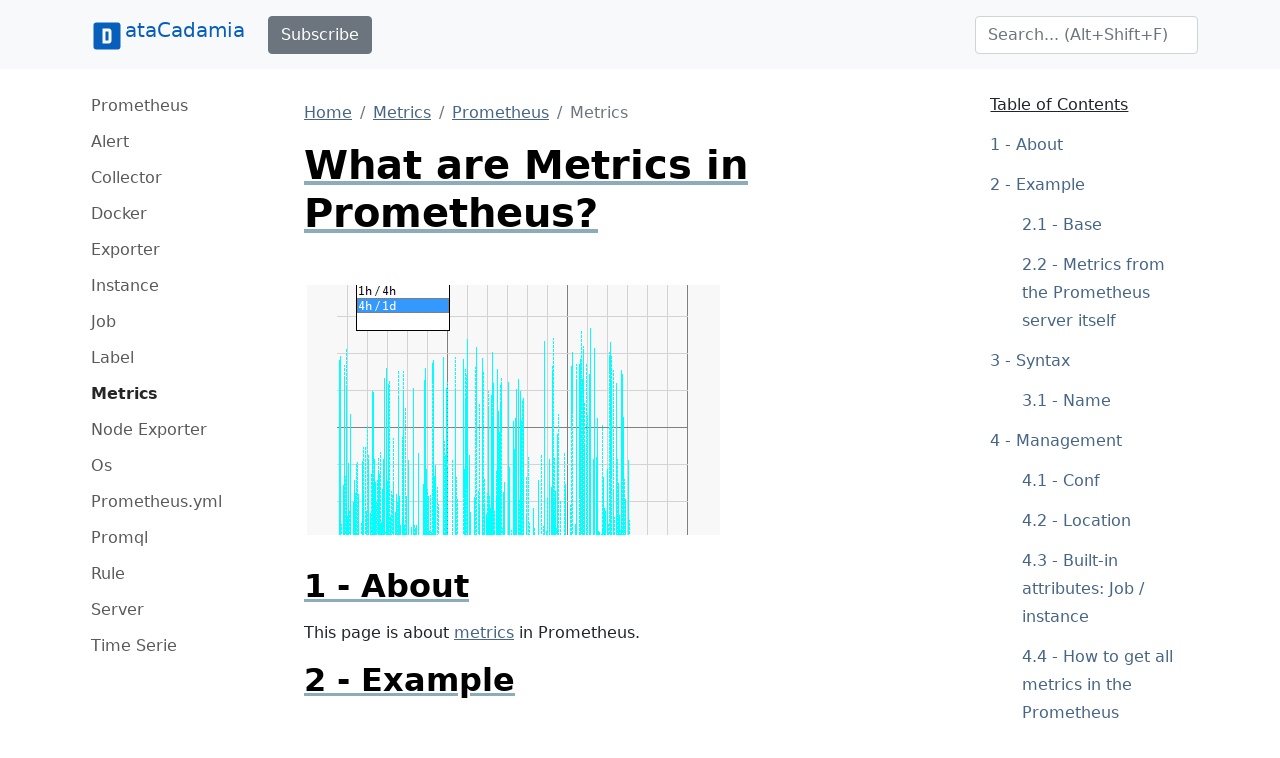

--- FILE ---
content_type: text/html;charset=UTF-8
request_url: https://www.datacadamia.com/counter/prometheus/metrics
body_size: 36586
content:
<!doctype html>
<html lang="en">
<head>
    <title>What are Metrics in Prometheus?</title>
<meta charset="utf-8">
<meta name="viewport" content="width=device-width, initial-scale=1">
<link href="https://www.datacadamia.com/_media/favicon.ico?fetcher=raw&amp;tseed=1725012531" rel="shortcut icon"/><link type="image/png" href="https://www.datacadamia.com/_media/favicon-32x32.png?fetcher=raw&amp;tseed=1725012531" rel="icon" sizes="32x32"/><link type="image/png" href="https://www.datacadamia.com/_media/favicon-16x16.png?fetcher=raw&amp;tseed=1725012531" rel="icon" sizes="16x16"/><link type="image/png" href="https://www.datacadamia.com/_media/apple-touch-icon.png?fetcher=raster&amp;tseed=1725012530" rel="apple-touch-icon" sizes="180x180"/><meta name="generator" content="DokuWiki"/>
<meta name="theme-color" content="#008800"/>
<meta name="robots" content="index,follow"/>
<meta name="keywords" content="metrics,prometheus"/>
<meta property="og:url" content="https://www.datacadamia.com/counter/prometheus/metrics"/>
<meta name="apple-mobile-web-app-title" content="Datacadamia - Data and Co"/>
<meta name="application-name" content="Datacadamia - Data and Co"/>
<meta http-equiv="content-security-policy" content="block-all-mixed-content"/>
<meta name="description" content="This page is  metrics in Prometheus.      where:    the metric name is api_http_requests_total   the labels are:   method=“POST”   handler=“/messages”       A metric identifier is composed uniquely of:    a mandatory name label   and one or more labels.  This is the same notation thatOpenTSDtime serilabe letterregex[a-zA-Z_:][a-zA-Z0-9_:].conventioaccumulating count (counter)tota/metricsdefault conjobjoinstanceDoc"/>
<meta property="og:description" content="This page is  metrics in Prometheus.      where:    the metric name is api_http_requests_total   the labels are:   method=“POST”   handler=“/messages”       A metric identifier is composed uniquely of:    a mandatory name label   and one or more labels.  This is the same notation thatOpenTSDtime serilabe letterregex[a-zA-Z_:][a-zA-Z0-9_:].conventioaccumulating count (counter)tota/metricsdefault conjobjoinstanceDoc"/>
<meta property="og:title" content="What are Metrics in Prometheus?"/>
<meta property="og:description" content="This page is  metrics in Prometheus.      where:    the metric name is api_http_requests_total   the labels are:   method=“POST”   handler=“/messages”       A metric identifier is composed uniquely of:    a mandatory name label   and one or more labels.  This is the same notation thatOpenTSDtime serilabe letterregex[a-zA-Z_:][a-zA-Z0-9_:].conventioaccumulating count (counter)tota/metricsdefault conjobjoinstanceDoc"/>
<meta property="og:site_name" content="Datacadamia - Data and Co"/>
<meta property="article:published_time" content="2024-08-30T10:10:40+0000"/>
<meta property="article:modified_time" content="2025-02-05T13:14:38+0000"/>
<meta property="og:type" content="article"/>
<meta property="fb:app_id" content="486120022012342"/>
<meta property="og:locale" content="en_US_POSIX"/>
<meta name="generator" content="ComboStrap v1.25.3 (2024-05-13)"/>
<meta name="twitter:card" content="summary"/>
<meta name="twitter:title" content="What are Metrics in Prometheus?"/>
<meta name="twitter:creator" content="@combostrapweb"/>
<meta name="twitter:creator:id" content="1283330969332842497"/>
<meta name="twitter:description" content="This page is  metrics in Prometheus.      where:    the metric name is api_http_requests_total   the labels are:   method=“POST”   handler=“/messages”       A metric identifier is compose ..."/>
<meta name="twitter:site" content="@datacadamia"/>
<meta name="twitter:site:id" content="1269576172670722048"/>
<meta name="twitter:image" content="https://www.datacadamia.com/_media/counter/scale_counter_graph.png?fetcher=raster&amp;tseed=1725012530"/>
<meta name="twitter:image:alt" content="Scale Counter Graph"/>
<meta name="twitter:dnt" content="on"/>
<meta name="twitter:widgets:csp" content="on"/>
<meta name="twitter:widgets:theme" content="light"/>
<meta name="twitter:widgets:border-color" content="#55acee"/>
<link rel="search" type="application/opensearchdescription+xml" href="https://www.datacadamia.com/lib/exe/opensearch.php" title="Datacadamia - Data and Co"/>
<link rel="start" href="https://www.datacadamia.com/"/>
<link rel="contents" href="https://www.datacadamia.com/counter/prometheus/metrics?do=index" title="Sitemap"/>
<link rel="manifest" href="https://www.datacadamia.com/lib/exe/manifest.php"/>
<link rel="alternate" type="text/html" title="Plain HTML" href="https://www.datacadamia.com/_export/xhtml/counter/prometheus/metrics"/>
<link rel="canonical" href="https://www.datacadamia.com/counter/prometheus/metrics"/>
<link rel="me" href="https://twitter.com/datacadamia"/>
<link class="snippet-prism-cs" href="https://cdnjs.cloudflare.com/ajax/libs/prism/1.25.0/plugins/toolbar/prism-toolbar.css" crossorigin="anonymous" integrity="sha256-kK4/JIYJUKI4Zdg9ZQ7FYyRIqeWPfYKi5QZHO2n/lJI=" rel="stylesheet"/>
<link class="snippet-prism-cs" href="https://cdnjs.cloudflare.com/ajax/libs/prism/1.25.0/plugins/command-line/prism-command-line.css" crossorigin="anonymous" integrity="sha256-UvoA9bIYCYQkCMTYG5p2LM8ZpJmnC4G8k0oIc89nuQA=" rel="stylesheet"/>
<link class="snippet-prism-cs" href="https://cdnjs.cloudflare.com/ajax/libs/prism/1.25.0/plugins/line-highlight/prism-line-highlight.min.css" crossorigin="anonymous" integrity="sha512-nXlJLUeqPMp1Q3+Bd8Qds8tXeRVQscMscwysJm821C++9w6WtsFbJjPenZ8cQVMXyqSAismveQJc0C1splFDCA==" rel="stylesheet"/>
<link class="snippet-prism-cs" href="https://cdnjs.cloudflare.com/ajax/libs/prism/1.25.0/plugins/line-numbers/prism-line-numbers.css" crossorigin="anonymous" integrity="sha256-ye8BkHf2lHXUtqZ18U0KI3xjJ1Yv7P8lvdKBt9xmVJM=" rel="stylesheet"/>
<link class="snippet-prism-cs" href="https://cdnjs.cloudflare.com/ajax/libs/prism/1.25.0/themes/prism.min.css" crossorigin="anonymous" integrity="sha256-ko4j5rn874LF8dHwW29/xabhh8YBleWfvxb8nQce4Fc=" rel="stylesheet"/>
<link class="snippet-bootstrap-cs" href="https://cdn.jsdelivr.net/npm/bootstrap@5.0.1/dist/css/bootstrap.min.css" crossorigin="anonymous" integrity="sha384-+0n0xVW2eSR5OomGNYDnhzAbDsOXxcvSN1TPprVMTNDbiYZCxYbOOl7+AMvyTG2x" rel="stylesheet"/>
<!--[if gte IE 9]><!-->
<script class="snippet-bootstrap-cs" src="https://cdn.jsdelivr.net/npm/@popperjs/core@2.9.2/dist/umd/popper.min.js" crossorigin="anonymous" integrity="sha384-IQsoLXl5PILFhosVNubq5LC7Qb9DXgDA9i+tQ8Zj3iwWAwPtgFTxbJ8NT4GN1R8p" defer=""></script>
<script class="snippet-bootstrap-cs" src="https://cdn.jsdelivr.net/npm/bootstrap@5.0.1/dist/js/bootstrap.min.js" crossorigin="anonymous" integrity="sha256-d+FygkWgwt59CFkWPuCB4RE6p1/WiUYCy16w1+c5vKk=" defer=""></script>
<script src="https://code.jquery.com/jquery-3.6.4.min.js" defer="">/*<![CDATA[*/
/*!]]>*/</script>
<script src="https://code.jquery.com/ui/1.13.2/jquery-ui.min.js" defer="">/*<![CDATA[*/
/*!]]>*/</script>
<script >/*<![CDATA[*/var NS='counter:prometheus';var JSINFO = {"navigation":"anonymous","move_renameokay":false,"move_allowrename":false,"id":"counter:prometheus:metrics","namespace":"counter:prometheus","ACT":"show","useHeadingNavigation":1,"useHeadingContent":1};
/*!]]>*/</script>
<script src="https://www.datacadamia.com/lib/exe/js.php?t=dokuwiki&amp;tseed=8c2b1b316f11481431b2cdf151d65ee0&amp;wcacc=public" defer="">/*<![CDATA[*/
/*!]]>*/</script>
<script type="application/combo+cache+json">/*<![CDATA[*/{":counter:prometheus:metrics":{"metadata":{"result":true,"mtime":"2025-12-04T20:51:26+00:00","file":":e:e3732f9a3f8aa7bd2c04c6a1af42b5e9.metadata"},"xhtml":{"result":false,"mtime":"2025-12-05T03:43:59+00:00","file":":e:e3732f9a3f8aa7bd2c04c6a1af42b5e9.xhtml","dependency":[]},"i":{"result":true,"mtime":"2025-12-04T20:51:26+00:00","file":":e:e3732f9a3f8aa7bd2c04c6a1af42b5e9.i"}},":headerbar":{"metadata":{"result":true,"mtime":"2025-12-04T17:47:10+00:00","file":":3:3c2a0f5cbf74685721f025b1ed8ec2f8.metadata"},"xhtml":{"result":true,"mtime":"2025-12-05T03:41:15+00:00","file":":3:3c2a0f5cbf74685721f025b1ed8ec2f8.xhtml","dependency":[]},"snippet.json":{"result":true,"mtime":"2025-12-05T03:41:15+00:00","file":":3:3c2a0f5cbf74685721f025b1ed8ec2f8.snippet.json"}},":footerbar":{"metadata":{"result":true,"mtime":"2025-12-04T17:47:10+00:00","file":":d:d81d5456aa644d6773da835aa018b615.metadata"},"xhtml":{"result":true,"mtime":"2025-12-05T03:41:15+00:00","file":":d:d81d5456aa644d6773da835aa018b615.xhtml","dependency":[]},"snippet.json":{"result":true,"mtime":"2025-12-05T03:41:15+00:00","file":":d:d81d5456aa644d6773da835aa018b615.snippet.json"}},":slot_main_header":{"metadata":{"result":true,"mtime":"2025-12-04T17:47:10+00:00","file":":7:7906bbbf77d2340c5017a45905277fd1.metadata"},"xhtml":{"result":false,"mtime":"2025-12-05T03:43:59+00:00","file":":d:d40d60c5171591809bd86665efee1817.xhtml","dependency":["requested_page","page_primary_meta"]},"deps.json":{"result":false,"mtime":"2025-12-05T03:43:59+00:00","file":":7:7906bbbf77d2340c5017a45905277fd1.deps.json"},"i":{"result":true,"mtime":"2025-12-04T17:47:10+00:00","file":":7:7906bbbf77d2340c5017a45905277fd1.i"}},":slot_main_footer":{"metadata":{"result":true,"mtime":"2025-12-04T17:47:10+00:00","file":":d:dd25f1504de1a4ea925db48524ec375c.metadata"},"xhtml":{"result":false,"mtime":"2025-12-05T03:43:59+00:00","file":":6:6557d9d307ec99ae90bfb274f7608b05.xhtml","dependency":["backlinks","requested_page"]},"deps.json":{"result":false,"mtime":"2025-12-05T03:43:59+00:00","file":":d:dd25f1504de1a4ea925db48524ec375c.deps.json"},"i":{"result":true,"mtime":"2025-12-04T17:47:10+00:00","file":":d:dd25f1504de1a4ea925db48524ec375c.i"}},":counter:prometheus:sidebar":{"metadata":{"result":true,"mtime":"2025-12-04T18:00:42+00:00","file":":d:ddce1adcc72f021e32baa21fc1e1c425.metadata"},"xhtml":{"result":true,"mtime":"2025-12-05T03:30:16+00:00","file":":5:559eb065f698d28d37aa7e78939ddf4d.xhtml","dependency":["page_primary_meta","page_system","requested_namespace"]},"snippet.json":{"result":true,"mtime":"2025-12-05T03:30:16+00:00","file":":5:559eb065f698d28d37aa7e78939ddf4d.snippet.json"},"deps.json":{"result":true,"mtime":"2025-12-05T03:30:16+00:00","file":":d:ddce1adcc72f021e32baa21fc1e1c425.deps.json"}}}
/*!]]>*/</script>
<script type="application/ld+json">/*<![CDATA[*/{
    "@context": "https://schema.org",
    "@type": "Article",
    "url": "https://www.datacadamia.com/counter/prometheus/metrics",
    "headline": "What are Metrics in Prometheus?",
    "datePublished": "2024-08-30T10:10:40+00:00",
    "dateModified": "2025-02-05T13:14:38+00:00",
    "publisher": {
        "@type": "Organization",
        "name": "Datacadamia - Data and Co",
        "logo": {
            "@type": "ImageObject",
            "url": "https://www.datacadamia.com/_media/apple-touch-icon.png?fetcher=raster&amp;tseed=1725012530"
        }
    },
    "speakable": {
        "@type": "SpeakableSpecification",
        "xpath": [
            "/html/head/title"
        ]
    }
}
/*!]]>*/</script>
<script class="snippet-outline-anchor-cs" src="https://cdn.jsdelivr.net/npm/anchor-js@4.3.0/anchor.min.js" crossorigin="anonymous" integrity="sha256-LGOWMG4g6/zc0chji4hZP1d8RxR2bPvXMzl/7oPZqjs=" defer=""></script>
<script class="snippet-outline-anchor-cs">/*<![CDATA[*//* global anchors */
document.addEventListener('DOMContentLoaded', () => {
    anchors.options = {
        placement: 'right',
        icon: '#',
        class: 'anchor-cs',
        visible: "hover"
    };
    anchors
        .add(".outline-heading")
        .add("main section > h2")
        .add("main section > h3")
        .add("main section > h4")
        .add("main section > h5")
        .add("main section > h6")
});

/*!]]>*/</script>
<script class="snippet-prism-cs" src="https://cdnjs.cloudflare.com/ajax/libs/prism/1.25.0/components/prism-core.min.js" crossorigin="anonymous" integrity="sha256-vlRYHThwdq55dA+n1BKQRzzLwFtH9VINdSI68+5JhpU=" defer=""></script>
<script class="snippet-prism-cs" src="https://cdnjs.cloudflare.com/ajax/libs/prism/1.25.0/plugins/toolbar/prism-toolbar.min.js" crossorigin="anonymous" integrity="sha256-FyIVdIHL0+ppj4Q4Ft05K3wyCsYikpHIDGI7dcaBalU=" defer=""></script>
<script class="snippet-prism-cs" src="https://cdnjs.cloudflare.com/ajax/libs/prism/1.25.0/plugins/normalize-whitespace/prism-normalize-whitespace.min.js" crossorigin="anonymous" integrity="sha256-gBzABGbXfQYYnyr8xmDFjx6KGO9dBYuypG1QBjO76pY=" defer=""></script>
<script class="snippet-prism-cs" src="https://cdnjs.cloudflare.com/ajax/libs/prism/1.25.0/plugins/copy-to-clipboard/prism-copy-to-clipboard.min.js" crossorigin="anonymous" integrity="sha512-pUNGXbOrc+Y3dm5z2ZN7JYQ/2Tq0jppMDOUsN4sQHVJ9AUQpaeERCUfYYBAnaRB9r8d4gtPKMWICNhm3tRr4Fg==" defer=""></script>
<script class="snippet-prism-cs" src="https://cdnjs.cloudflare.com/ajax/libs/prism/1.25.0/plugins/show-language/prism-show-language.min.js" crossorigin="anonymous" integrity="sha256-Z3GTw2RIadLG7KyP/OYB+aAxVYzvg2PByKzYrJlA1EM=" defer=""></script>
<script class="snippet-prism-cs" src="https://cdnjs.cloudflare.com/ajax/libs/prism/1.25.0/plugins/command-line/prism-command-line.min.js" crossorigin="anonymous" integrity="sha256-9WlakH0Upf3N8DDteHlbeKCHxSsljby+G9ucUCQNiU0=" defer=""></script>
<script class="snippet-prism-cs" src="https://cdnjs.cloudflare.com/ajax/libs/prism/1.25.0/plugins/line-highlight/prism-line-highlight.min.js" crossorigin="anonymous" integrity="sha512-O5GVPBZIURR9MuNiCjSa1wNTL3w91tojKlgCXmOjWDT5a3+9Ms+wGsTkBO93PI3anfdajkJD0sJiS6qdQq7jRA==" defer=""></script>
<script class="snippet-prism-cs" src="https://cdnjs.cloudflare.com/ajax/libs/prism/1.25.0/plugins/line-numbers/prism-line-numbers.min.js" crossorigin="anonymous" integrity="sha256-K837BwIyiXo5k/9fCYgqUyA14bN4/Ve9P2SIT0KmZD0=" defer=""></script>
<script class="snippet-prism-cs" src="https://cdnjs.cloudflare.com/ajax/libs/prism/1.25.0/plugins/download-button/prism-download-button.min.js" crossorigin="anonymous" integrity="sha256-CQyVQ5ejeTshlzOS/eCiry40br9f4fQ9jb5e4qPl7ZA=" defer=""></script>
<script class="snippet-prism-cs">/*<![CDATA[*/window.addEventListener('load', (event) => {

    Prism.plugins.NormalizeWhitespace.setDefaults({
        'remove-trailing': true,
        'remove-indent': true,
        'left-trim': true,
        'right-trim': true,
    });

}); window.addEventListener('load', (event) => {

    Prism.plugins.NormalizeWhitespace.setDefaults({
        'remove-trailing': true,
        'remove-indent': true,
        'left-trim': true,
        'right-trim': true,
    });

}); window.addEventListener('load', (event) => {

    Prism.plugins.NormalizeWhitespace.setDefaults({
        'remove-trailing': true,
        'remove-indent': true,
        'left-trim': true,
        'right-trim': true,
    });

}); window.addEventListener('load', (event) => {

    Prism.plugins.NormalizeWhitespace.setDefaults({
        'remove-trailing': true,
        'remove-indent': true,
        'left-trim': true,
        'right-trim': true,
    });

}); window.addEventListener('load', (event) => {

    Prism.plugins.NormalizeWhitespace.setDefaults({
        'remove-trailing': true,
        'remove-indent': true,
        'left-trim': true,
        'right-trim': true,
    });

}); window.addEventListener('load', (event) => {

    Prism.plugins.NormalizeWhitespace.setDefaults({
        'remove-trailing': true,
        'remove-indent': true,
        'left-trim': true,
        'right-trim': true,
    });

}); window.addEventListener('load', (event) => {

    Prism.plugins.NormalizeWhitespace.setDefaults({
        'remove-trailing': true,
        'remove-indent': true,
        'left-trim': true,
        'right-trim': true,
    });

});
/*!]]>*/</script>
<script class="snippet-prism-autoloader-cs" src="https://cdnjs.cloudflare.com/ajax/libs/prism/1.25.0/plugins/autoloader/prism-autoloader.min.js" crossorigin="anonymous" defer=""></script>
<script class="snippet-tooltip-cs">/*<![CDATA[*/window.addEventListener('load', function () {
    let namespace = "-bs"
    let version = 5;
    if (typeof jQuery != 'undefined' && typeof jQuery.fn.tooltip.constructor.VERSION !== 'undefined') {
        version = parseInt(jQuery.fn.tooltip.Constructor.VERSION.substr(0, 1), 10);
        if (version < 5) {
            namespace = "";
        }
        jQuery(`[data${namespace}-toggle="tooltip"]`).tooltip();
    } else if (typeof bootstrap.Tooltip.VERSION !== 'undefined') {
        version = parseInt(bootstrap.Tooltip.VERSION.substr(0, 1), 10);
        if (version < 5) {
            namespace = "";
        }
        document.querySelectorAll(`[data${namespace}-toggle="tooltip"]`).forEach(el => new bootstrap.Tooltip(el));
    }
});

/*!]]>*/</script>
<script class="snippet-page-protection-cs">/*<![CDATA[*/window.addEventListener("DOMContentLoaded", function () {
    let navigation = JSINFO["navigation"];
    let acronymPageProtection = "pp";
    let acronymLowQualityPage = "lqpp";
    let acronymLatePublication = "lpp";
    document.querySelectorAll(`[data-${acronymPageProtection}-link="warning"], [data-${acronymPageProtection}-link="login"]`).forEach(element => {
        let tooltipHtml = "";
        let linkType = element.dataset.ppLink;
        let protectionSourceType = element.dataset.ppSource;
        let showTooltip = false;
        switch (linkType) {
            case "warning":
                if (protectionSourceType === acronymLowQualityPage) {
                    showTooltip = true;
                    tooltipHtml = `<h4>Warning: Low Quality Page</h4>
<p>This page has been detected as being of low quality.</p>`;
                    if (element.hasAttribute("title")) {
                        tooltipHtml += "<p>Description: " + element.getAttribute("title") + "</p>";
                    }
                }
                break
            case "login":
                if (navigation === "anonymous") {
                    showTooltip = true;
                    element.addEventListener('click', function (event) {
                        // not pointer-events: none because we need to show a tooltip
                        event.preventDefault();
                    });
                    switch (protectionSourceType) {
                        case acronymLowQualityPage:
                            tooltipHtml = `<h4>Login Required</h4>
<p>This page has been detected as being of low quality. To follow this link, you need to log in.</p>`;
                            break;
                        case acronymLatePublication:
                            tooltipHtml = `<h4>Login Required</h4>
<p>To follow this link, you need to log in (${acronymLatePublication})</p>`;
                            break;
                    }

                }
                break;

        }
        if (showTooltip) {
            // An element may already have a tooltip
            let tooltip = bootstrap.Tooltip.getInstance(element);
            if (tooltip != null) {
                tooltip.dispose();
            }
            element.setAttribute("title", tooltipHtml);
            new bootstrap.Tooltip(element, {
                html: true,
                placement: "top",
                customClass: acronymPageProtection
            });
        }
    });
});

/*!]]>*/</script>
<script class="snippet-combo-cs" src="https://www.datacadamia.com/_media/library/combo/combo.min.js?drive=combo&amp;fetcher=raw&amp;tseed=1728285520" crossorigin="anonymous" defer=""></script>
<script class="snippet-lightbox-cs">/*<![CDATA[*/
window.addEventListener("DOMContentLoaded", function () {


    document.querySelectorAll(".lightbox-cs").forEach((lightBoxAnchor) => {

        let drag = false;

        lightBoxAnchor.addEventListener('mousedown', () => drag = false);
        lightBoxAnchor.addEventListener('mousemove', () => drag = true);

        /**
         * Click is an event that appears after mouseup
         */
        let startX;
        let startY;
        let delta = 6;
        lightBoxAnchor.addEventListener("click", async function (event) {
            // we open the lightbox on mouseup
            event.preventDefault();
        });
        lightBoxAnchor.addEventListener("mousedown", async function (event) {
            // capture the position to see if it's a drag or a click
            startX = event.pageX;
            startY = event.pageY;
        });

        lightBoxAnchor.addEventListener("mouseup", event => {
            const diffX = Math.abs(event.pageX - startX);
            const diffY = Math.abs(event.pageY - startY);
            if (diffX < delta && diffY < delta) {
                // A click
                openLightbox();
            }
        });
        let openLightbox = function () {

            const combo = /** @type {import('combo.d.ts')} */ (window.combo);
            let lightBoxId = combo.Html.toHtmlId(`combo-lightbox`);

            let lightBoxModel = combo.Modal.getOrCreate(lightBoxId);
            let src = lightBoxAnchor.getAttribute("href");
            let img = lightBoxAnchor.querySelector("img");
            let alt = "Image";
            if (img !== null && img.hasAttribute("alt")) {
                alt = img.getAttribute("alt");
            }
            let namespace = "-bs"
            const bootstrap = /** @type {import('bootstrap.d.ts')} */ (window.bootstrap);
            let bsVersion = parseInt(bootstrap.Modal.VERSION.substring(0, 1), 10);
            if (bsVersion < 5) {
                namespace = "";
            }

            let svgStyle = "max-height:95vh;max-width:95vw";
            if (src.match(/svg/i) !== null) {
                // a svg does not show without width
                // because the intrinsic svg can be tiny, we put a min with
                svgStyle += ';width: 100%;min-width: 75vw'
            }
            let dataDismissAttribute = `data${namespace}-dismiss`;
            let html = `
<button type="button" class="lightbox-close-cs" ${dataDismissAttribute}="modal" aria-label="Close">
    <span aria-hidden="true">&times;</span>
</button>
<img src="${src}" alt="${alt}" style="${svgStyle}"/>
`
            lightBoxModel
                .resetIfBuild()
                .centered()
                .addDialogStyle("max-width", "fit-content")
                .addBody(html)
                .addBodyStyle("padding", "0")
                .noFooter()
                .show();
        }
    });

});

/*!]]>*/</script>
<script class="snippet-combo-loader-cs">/*<![CDATA[*/// noinspection ES6ConvertVarToLetConst
var combos = (function (module) {
    module.loader = {
        loadExternalScript: function (src, integrity, clazz, callback) {
            let script = document.createElement('script');
            script.src = src; // Set the location of the script
            script.integrity = integrity;
            script.crossOrigin = "anonymous";
            script.referrerPolicy = "no-referrer";
            script.classList.add(clazz);
            script.addEventListener("load", callback);
            let head = document.querySelector("head");
            head.appendChild(script);
        },
        loadExternalStylesheet: function (href, integrity, clazz, callback) {
            let link = document.createElement('link');
            link.rel = "stylesheet"
            link.href = href;
            link.integrity = integrity;
            link.crossOrigin = "anonymous";
            link.classList.add(clazz);
            let head = document.querySelector("head");
            head.appendChild(link);
            link.addEventListener("load", callback);
        }
    };
    return module;
})(combos || {});

/*!]]>*/</script>
<script class="snippet-carrousel-cs" src="https://www.datacadamia.com/_media/snippet/js/carrousel.js?drive=combo&amp;fetcher=raw&amp;tseed=1728285520" crossorigin="anonymous" defer=""></script>
<script class="snippet-sharer-cs" src="https://cdn.jsdelivr.net/npm/sharer.js@0.5.0/sharer.min.js" crossorigin="anonymous" integrity="sha256-AqqY/JJCWPQwZFY/mAhlvxjC5/880Q331aOmargQVLU=" defer=""></script>
<script class="snippet-template-cs">/*<![CDATA[*//**
 * Move the side slot in the toc area
 * on media larger than 992
 */
window.addEventListener("load", function () {
    let mediaListener = function (mediaQuery) {
        let side = document.getElementById("main-side");
        if (side === null) {
            // may be deleted if it does not exist
            return;
        }
        if (mediaQuery.matches) {
            if (side.parentElement.getAttribute("id") !== "main-toc") {
                let toc = document.getElementById("main-toc");
                toc.appendChild(side);
            }
        } else {
            if (side.previousElementSibling.getAttribute("id") !== "main-content") {
                let mainContent = document.getElementById("main-content");
                mainContent.insertAdjacentElement('afterend', side)
            }
        }
    }
    let minWidthMediaQuery = window.matchMedia('(min-width:992px)');
    mediaListener(minWidthMediaQuery);
    minWidthMediaQuery.addEventListener("change", mediaListener);
});

/*!]]>*/</script>
<script class="snippet-menubar-fixed-top-cs">/*<![CDATA[*/(function IIFE() {

    let bodyElementWasChanged = false;
    let fixedMenuSelector = `.navbar[data-type="fixed-top"]`;

    /**
     * anchor scroll:
     * Add the target style before anchor navigation
     * otherwise the content is below the menubar
     */
    window.addEventListener("DOMContentLoaded", function () {

        let fixedNavbar = document.querySelector(fixedMenuSelector)
        if (fixedNavbar == null) {
            return;
        }
        let offsetHeight = fixedNavbar.offsetHeight;
        // correct direct navigation via fragment to heading
        let style = document.createElement("style");
        style.classList.add("menubar-fixed-top")
        // textContent and not innerText (it adds br elements)
        style.textContent = `:target {
  scroll-margin-top: ${offsetHeight}px;
}`;
        document.head.appendChild(style);
    })

    /**
     * We do the work after the first scroll
     * to prevent a bad cls (content layout shift) metrics
     * from Google search
     */
    window.addEventListener("scroll", function () {

        if (bodyElementWasChanged) {
            return;
        }
        // Case on mobile when the menu is expanded
        // in this case, we don't calculate the offset
        // otherwise it would take the height of the menu bar
        let activeElement = document.activeElement;
        if(
            activeElement.classList.contains('navbar-toggler')
            && activeElement.getAttribute("aria-expanded")==="true"
        ){
            return;
        }
        bodyElementWasChanged = true;

        /**
         * The request animation frame is there to
         * update the class on the navbar and the padding on the
         * body at the same time to not have any layout shift
         */
        window.requestAnimationFrame(function () {
            let fixedNavbar = document.querySelector(fixedMenuSelector)
            if (fixedNavbar == null) {
                return;
            }
            let offsetHeight = fixedNavbar.offsetHeight;
            fixedNavbar.classList.add("fixed-top")
            // correct body padding
            document.body.style.setProperty("padding-top", offsetHeight + "px");
        });

    });
})();

/*!]]>*/</script>
<script class="snippet-combo-debounce-cs">/*<![CDATA[*/// noinspection ES6ConvertVarToLetConst
window.combos = (function (module){

    /**
     *
     * @param callBack - the function to debounce
     * @param interval - in ms
     * @param leadingExecution - if true, the execution happens before the interval
     * @returns {(function(): void)|*}
     */
    module.debounce = function (callBack, interval, leadingExecution = false) {

        // the schedule identifier, if it's not null/undefined, a callBack function was scheduled
        let timerId;

        return function () {

            // Does the previous run has schedule a run
            let wasFunctionScheduled = (typeof timerId === 'number');

            // Delete the previous run (if timerId is null, it does nothing)
            clearTimeout(timerId);

            // Capture the environment (this and argument) and wraps the callback function
            let funcToDebounceThis = this, funcToDebounceArgs = arguments;
            let funcToSchedule = function () {

                // Reset/delete the schedule
                clearTimeout(timerId);
                timerId = null;

                // trailing execution happens at the end of the interval
                if (!leadingExecution) {
                    // Call the original function with apply
                    callBack.apply(funcToDebounceThis, funcToDebounceArgs);
                }

            }

            // Schedule a new execution at each execution
            timerId = setTimeout(funcToSchedule, interval);

            // Leading execution
            if (!wasFunctionScheduled && leadingExecution) callBack.apply(funcToDebounceThis, funcToDebounceArgs);

        }

    }

    return module;
}(window.combos || {}));




/*!]]>*/</script>
<script class="snippet-combo-search-box-cs" src="https://www.datacadamia.com/_media/snippet/js/combo-search-box.js?drive=combo&amp;fetcher=raw&amp;tseed=1728285520" crossorigin="anonymous" defer=""></script>
<script class="snippet-search-cs">/*<![CDATA[*/window.addEventListener('load', function () {


    let getSuggestedPagesAsAnchor = async function (searchTerm) {

        let formData = new URLSearchParams();
        formData.append('call', 'combo');
        formData.append('fetcher', 'page-search');
        formData.append('q', searchTerm);
        let response = await fetch(DOKU_BASE + 'lib/exe/ajax.php',
            {
                method: "POST",
                body: formData,
                headers: {
                    'Content-Type': 'application/x-www-form-urlencoded;charset=UTF-8'
                },
            });
        let htmlSuggestedPages = await response.json();
        if (!Array.isArray(htmlSuggestedPages)) {
            throw Error("The received suggest pages are not in a json array format");
        }
        let divContainer = document.createElement('div');
        for (let suggestPage of htmlSuggestedPages) {
            // Trim to never return a text node of whitespace as the result
            divContainer.insertAdjacentHTML('beforeend',suggestPage.trim())
        }
        return [...divContainer.childNodes];

    }
    combos.searchBox
        .create("internal-search-box", getSuggestedPagesAsAnchor)
        .init();

});
var DOKU_BASE='https://www.datacadamia.com/';
/*!]]>*/</script>
<script class="snippet-page-explorer-tree-cs">/*<![CDATA[*/// Because we may redirect a canonical, the URL cannot be used to discover the id
window.addEventListener("load", function () {
    let currentId = JSINFO["id"];
    let currentIdParts = currentId.split(":").filter(el => el.length !== 0);
    document.querySelectorAll(".page-explorer-tree-cs").forEach(element => {
        let baseId = element.dataset.wikiId;
        let baseParts = baseId.split(":").filter(el => el.length !== 0);
        let processedIdArray = [];
        for (const [index, currentPart] of currentIdParts.entries()) {
            processedIdArray.push(currentPart);
            if (index < baseParts.length) {
                if (currentPart === baseParts[index]) {
                    continue;
                }
            }
            let processedId = processedIdArray.join(":")
            if (index < currentIdParts.length - 1) {
                let button = element.querySelector(`button[data-wiki-id='${processedId}']`);
                if (button != null) {
                    button.click();
                }
            } else {
                let link = element.querySelector(`a[data-wiki-id='${processedId}']`);
                if (link != null) {
                    link.classList.add("active");
                }
            }
        }
    });
});

/*!]]>*/</script>
<!--<![endif]-->
<style class="snippet-outline-cs">.outline-heading-cs {
    background-color: inherit;
    /* The content will go outside of the parent
     The border will stop to the end of the content */
    /*noinspection CssInvalidPropertyValue*/
    /* The content may become so long that it goes outside the parent
    max width prevent it */
    max-width: 100%;
    text-decoration: underline #8cacbb solid;
    color: #000;
    font-weight: bold;
}

section.outline-level-3-cs, section.outline-level-4-cs, section.outline-level-5-cs, section.outline-level-6-cs {
    margin-left: 15px;
}

/* No margin left on small screen */
@media (min-width: 0px) and (max-width: 576px) {

    .outline-section-cs {
        margin-left: 0 !important;
    }

}

.outline-section-cs, .outline-header-cs {
    position: relative;
}


</style>
<style class="snippet-outline-heading-numbering-cs">#main-content { counter-reset: h2; }
#main-content > h2.outline-heading-cs { counter-increment: h2 1; counter-reset: h3 h4 h5 h6;}
#main-content > h3.outline-heading-cs { counter-increment: h3 1; counter-reset: h4 h5 h6;}
#main-content > h4.outline-heading-cs { counter-increment: h4 1; counter-reset: h5 h6;}
#main-content > h5.outline-heading-cs { counter-increment: h5 1; counter-reset: h6;}
#main-content > h6.outline-heading-cs { counter-increment: h6 1; }
#main-content section.outline-level-2-cs { counter-increment: h2; counter-reset: h3 h4 h5 h6;}
#main-content section.outline-level-3-cs { counter-increment: h3; counter-reset: h4 h5 h6;}
#main-content section.outline-level-4-cs { counter-increment: h4; counter-reset: h5 h6;}
#main-content section.outline-level-5-cs { counter-increment: h5; counter-reset: h6;}
#main-content h2.outline-heading-cs::before { content: "" counter(h2, decimal) " - \A"; }
#main-content h3.outline-heading-cs::before { content: "" counter(h2, decimal) "." counter(h3,decimal) " - \A"; }
#main-content h4.outline-heading-cs::before { content: "" counter(h2, decimal) "." counter(h3,decimal) "." counter(h4,decimal) " - \A"; }
#main-content h5.outline-heading-cs::before { content: "" counter(h2, decimal) "." counter(h3,decimal) "." counter(h4,decimal) "." counter(h5,decimal) " - \A"; }
#main-content h6.outline-heading-cs::before { content: "" counter(h2, decimal) "." counter(h3,decimal) "." counter(h4,decimal) "." counter(h5,decimal) "." counter(h6,decimal) " - \A"; }</style>
<style class="snippet-heading-cs">h1, h2, h3, h4, h5, h6 {
    /** same as p */
    margin-bottom: 1rem;
}
</style>
<style class="snippet-link-cs">a.link-external:not(.btn):not(.nav-link):not(.dropdown-item) {
    background-image: url([data-uri]);
    background-repeat: no-repeat;
    background-position: 0 center;
    padding: 0 0 0 18px;
}

a.link-mail:not(.btn):not(.nav-link):not(.dropdown-item) {
    background-image: url([data-uri]);
    background-repeat: no-repeat;
    background-position: 0 center;
    padding: 0 0 0 18px;
}
</style>
<style class="snippet-anchor-cs">.link-primary {
    color: var(--bs-link-color)
}

.link-primary:hover {
    color: var(--bs-link-hover-color)
}

#page-main a {
    color: var(--bs-link-color)
}

#page-main a:hover {
    color: var(--bs-link-hover-color)
}

#page-footer a {
    color: var(--bs-link-color)
}

@media (prefers-reduced-motion: reduce) {
    .anchorjs-link {
        transition: none
    }
}
</style>
<style class="snippet-prism-cs">/* no margin at the bottom / to close to the next paragraph */
.code-toolbar { margin-bottom: 1rem }
</style>
<style class="snippet-lqpp-cs">.low-quality-page-cs {
    text-decoration: none;
}
</style>
<style class="snippet-tooltip-cs">.tooltip-inner {
    text-align:unset;
}
.tooltip-inner>p:last-child {
    margin-bottom: 0.25rem
}
.tooltip-inner>h1,.tooltip-inner>h2,.tooltip-inner>h3,.tooltip-inner>h4,.tooltip-inner>h5,.tooltip-inner>h6 {
    text-transform: capitalize;
}
/** same as abbr **/
span[data-bs-toggle="tooltip"] { text-decoration: underline dotted; }
span[data-toggle="tooltip"] { text-decoration: underline dotted; }
</style>
<style class="snippet-toc-cs">.toc-cs ul {
    list-style: none;
}
.toc-cs > ul {
    padding-left: 0;
}

.toc-cs li {
    padding-left: initial;
}

/*Interactive elements like buttons and links should be large enough (48x48px)*/
.toc-cs a {
    display: inline-block;
    padding-top: 0.375rem;
    padding-bottom: 0.375rem;
    font-size: 1rem;
    line-height: 1.8;
}

.toc-cs a:not(:hover) {
    text-decoration: none;
}

.toc-cs .toc-header-cs {
    margin-top: 0.5rem;
    margin-bottom: 0.5rem;
    text-decoration: underline;
    text-underline-offset: 0.4rem;
    font-size: 1rem;
    font-weight: 500;
}
</style>
<style class="snippet-toc-numbering-cs">.toc-cs ul li { counter-increment: toc2; }
.toc-cs ul li li { counter-increment: toc3; }
.toc-cs ul li li li { counter-increment: toc4; }
.toc-cs ul li li li li { counter-increment: toc5; }
.toc-cs ul li li li li li { counter-increment: toc6; }
.toc-cs ul li a::before { content: "" counter(toc2, decimal) " - \A"; }
.toc-cs ul li li a::before { content: "" counter(toc2, decimal) "." counter(toc3,decimal) " - \A"; }
.toc-cs ul li li li a::before { content: "" counter(toc2, decimal) "." counter(toc3,decimal) "." counter(toc4,decimal) " - \A"; }
.toc-cs ul li li li li a::before { content: "" counter(toc2, decimal) "." counter(toc3,decimal) "." counter(toc4,decimal) "." counter(toc5,decimal) " - \A"; }
.toc-cs ul li li li li li a::before { content: "" counter(toc2, decimal) "." counter(toc3,decimal) "." counter(toc4,decimal) "." counter(toc5,decimal) "." counter(toc6,decimal) " - \A"; }</style>
<style class="snippet-display-none-if-empty-text-slot_main_header-1-cs">#text-slot_main_header-1:empty {  display: none; }</style>
<style class="snippet-lightbox-cs">.lightbox-close-cs {

    background-color: transparent;
    border: 0;
    font-size: 1.5rem;
    font-weight: 700;
    line-height: 1;
    color: #000;
    text-shadow: 0 1px 0 #fff;
    opacity: .5;
    position: absolute;
    right: 1.5rem;
    top: 1.5rem;

}
</style>
<style class="snippet-carrousel-cs">.carrousel-cs {
    padding: 0;
}

@media (min-width:  576px) {
    .carrousel-cs {
        padding: 1rem;
    }
}


.glide__arrow--left{
    left:-1rem;
}
.glide__arrow--right{
    right:-1rem;
}

.glide__arrow {
    position: absolute;
    display: block;
    top: 50%;
    z-index: 2;
    color: white;
    text-transform: uppercase;
    padding: 9px 12px;
    background-color: transparent;
    border: none;
    text-shadow: 0 0.25em 0.5em rgba(0, 0, 0, 0.1);
    opacity: 1;
    cursor: pointer;
    transition: opacity 150ms ease, border 300ms ease-in-out;
    line-height: 1;
}

@media (min-width:  576px) {
    .glide__arrow {
        border: 2px solid rgba(255, 255, 255, 0.5);
        box-shadow: 0 0.25em 0.5em 0 rgba(0, 0, 0, 0.1);
        border-radius: 4px;
    }
}


.glide__arrow:focus {
    outline: none;
}
.glide__arrow:hover {
    border-color: white;
}
.glide__bullets {
    list-style: none;
    position: absolute;
    z-index: 2;
    bottom: 0;
    left: 50%;
    transform: translate(-50%, 0);
}
.glide__bullet {
    background-color: rgba(0, 0, 0, 0.3);
    width: 9px;
    height: 9px;
    padding: 0;
    border-radius: 50%;
    border: 2px solid transparent;
    transition: all 300ms ease-in-out;
    cursor: pointer;
    line-height: 0;
    box-shadow: 0 0.25em 0.5em 0 rgba(0, 0, 0, 0.1);
    margin: 0 0.25em;
    vertical-align: sub;
}
.glide__bullet--active {
    background-color: black;
}
.glide__bullet:hover {
    background-color: rgba(0, 0, 0, 0.3);
}
</style>
<style class="snippet-card-cs">.card-cs { margin-bottom: 1rem; }
/** Bootstrap has a margin bottom that is not welcome in a card **/
.card-cs > table { margin-bottom: 0; }

/** No card-cs ui/li styling because it is also used for menu such as tabs if there is a list in the card,
 * there should be a more specific selection
 */
</style>
<style class="snippet-share-twitter-button-solid-cs">.share-twitter-button-solid-cs {
    padding:0.375rem 0.375rem;
    background-color:#55acee;
    border-color:#55acee;
    color:#fff;
}
.share-twitter-button-solid-cs:hover, .share-twitter-button-solid-cs:active {
    background-color:#2795e9;
    border-color:#2795e9;
    color:#fff;
}</style>
<style class="snippet-dokuwiki-cs">/**
 * A stylesheet to fight the dokuwiki template css rules
 *
 * Reversing Bad height default: https://github.com/splitbrain/dokuwiki/issues/3690
 * In all.css
 */
.svg-cs { height: auto; }

.blockquote-cs { padding: initial }
</style>
<style class="snippet-share-facebook-button-solid-cs">.share-facebook-button-solid-cs {
    padding:0.375rem 0.375rem;
    background-color:#3b5998;
    border-color:#3b5998;
    color:#fff;
}
.share-facebook-button-solid-cs:hover, .share-facebook-button-solid-cs:active {
    background-color:#2d4373;
    border-color:#2d4373;
    color:#fff;
}</style>
<style class="snippet-share-hackernews-button-solid-cs">.share-hackernews-button-solid-cs {
    padding:0.375rem 0.375rem;
    background-color:#FF6600;
    border-color:#FF6600;
    color:#fff;
}
.share-hackernews-button-solid-cs:hover, .share-hackernews-button-solid-cs:active {
    background-color:#FB6200;
    border-color:#FB6200;
    color:#fff;
}</style>
<style class="snippet-share-email-button-solid-cs">.share-email-button-solid-cs {
    padding:0.375rem 0.375rem;
    background-color:#777777;
    border-color:#777777;
    color:#fff;
}
.share-email-button-solid-cs:hover, .share-email-button-solid-cs:active {
    background-color:#5e5e5e;
    border-color:#5e5e5e;
    color:#fff;
}</style>
<style class="snippet-share-whatsapp-button-solid-cs">.share-whatsapp-button-solid-cs {
    padding:0.375rem 0.375rem;
    background-color:#25D366;
    border-color:#25D366;
    color:#fff;
}
.share-whatsapp-button-solid-cs:hover, .share-whatsapp-button-solid-cs:active {
    background-color:#1DA851;
    border-color:#1DA851;
    color:#fff;
}</style>
<style class="snippet-share-telegram-button-solid-cs">.share-telegram-button-solid-cs {
    padding:0.375rem 0.375rem;
    background-color:#54A9EB;
    border-color:#54A9EB;
    color:#fff;
}
.share-telegram-button-solid-cs:hover, .share-telegram-button-solid-cs:active {
    background-color:#4B97D1;
    border-color:#4B97D1;
    color:#fff;
}</style>
<style class="snippet-follow-twitter-button-solid-cs">.follow-twitter-button-solid-cs {
    padding:0.375rem 0.375rem;
    background-color:#55acee;
    border-color:#55acee;
    color:#fff;
}
.follow-twitter-button-solid-cs:hover, .follow-twitter-button-solid-cs:active {
    background-color:#2795e9;
    border-color:#2795e9;
    color:#fff;
}</style>
<style class="snippet-template-cs">main > *, #page-core {
    min-width: 0; /** not auto */
}


@media (min-width: 768px) {

    #page-core {
        display: grid;
        gap: 1.5rem;
        grid-template-areas: "page-side page-main";
        grid-template-columns: minmax(min-content,1fr) 3fr;
        align-content: flex-start
    }

    #page-side {
        grid-area: page-side;
    }

    #page-main {
        grid-area: page-main;
    }

}


@media (min-width: 992px) {

    #page-core {
        grid-template-columns: minmax(min-content,1fr) 5fr;
    }

    main {

        grid-area: page-main;
        display: grid;
        grid-template-columns: [main] 7fr [side] minmax(auto,2fr);
        grid-auto-flow: row;
        gap: 1rem;
        grid-template-areas: unset;
        margin-left: 1rem;
        margin-right: 1rem;
        align-content: flex-start

    }

    #main-toc {
        grid-column: side;
        grid-row: 1 / span 5;
        position: sticky;
        top: 5rem;
        z-index: 2;
        height: calc(100vh - 5rem);
        overflow-y: auto;
    }

    #main-header {
        grid-column: main;
    }

    #main-content {
        grid-column: main;
    }

    #main-footer {
        grid-column: main;
    }

    #main-side {
        grid-area: unset;
    }

}
</style>
<style class="snippet-dokuwiki-smiley-cs">/** Smiley */
img.smiley { max-height: 1.2em; }
</style>
<style class="snippet-brand-current-link-solid-cs">.brand-current-link-solid-cs {
    padding:0.375rem 0.375rem;
    vertical-align:middle;
    display:inline-block;
    color:#075EBB!important;
}</style>
<style class="snippet-bar-cs">.bar {
    position: relative;
    overflow: auto;
    margin: 0;
    width: 100%;
    display: block;
    border-radius: 0; /* not rounded */
}



</style>
<style class="snippet-hero-cs">@media (max-width:576px) {

    .hero-sm {
        padding: 1rem 1rem
    }

    .hero-md {
        padding: 2rem 1rem;
    }

    .hero-xl {
        padding: 4rem 1rem;
    }

    .hero-lg {
        padding: 3rem 1rem;
    }

}

@media (min-width: 576px) {

    .hero-sm {
        padding: 1rem 1rem
    }

    .hero-md {
        padding: 2rem 1rem;
    }

    .hero-lg {
        padding: 3rem 1rem;
    }

    .hero-xl {
        padding: 4rem 1rem;
    }

}

@media (min-width: 768px) {

    .hero-sm {
        padding: 2rem 1rem;
    }

    .hero-md {
        padding: 4rem 2rem;
    }

    .hero-lg {
        padding: 6rem 3rem;
    }

    .hero-xl {
        padding: 8rem 4rem;
    }

}
</style>
<style class="snippet-page-explorer-tree-cs">.page-explorer-tree-cs {
    overflow: auto;
    font-weight: 600;
    padding-bottom: 1rem;
    padding-top: .25rem;
    padding-left: 1px;
}

.page-explorer-tree-cs ul {
    list-style: none;
    padding-left: 1rem;
}

.page-explorer-tree-cs > ul {
    padding-left: 0;
}

.page-explorer-tree-cs li {
    margin-bottom: .25rem;
}


.page-explorer-tree-cs img, .page-explorer-tree-cs svg {
    vertical-align: bottom;
}

/* Give space when the mouse is over the link */
.page-explorer-tree-cs a {
    padding: .1875rem .5rem;
    margin-top: .125rem;
    color: rgba(0, 0, 0, 0.65);
    text-decoration: none;
    align-items: center;
    display: inline-flex;
    font-weight: 400;
}


@media (max-width: 768px) {
    .page-explorer-tree-cs > ul {
        padding: 1.5rem .75rem;
        background-color: #f8f9fa;
        border-bottom: 1px solid #e9ecef
    }
}

.page-explorer-tree-cs a {
    color: rgba(0, 0, 0, 0.65);
    text-decoration: none
}

.page-explorer-tree-cs .btn {
    padding: .25rem .5rem;
    font-weight: 600;
    color: rgba(0, 0, 0, 0.65);
    background-color: transparent;
    border: 0;
    display: inline-flex;
    text-align: left;
}

.page-explorer-tree-cs .btn:hover, .page-explorer-tree-cs .btn:focus {
    color: rgba(0, 0, 0, 0.85);
    background-color: rgba(121, 82, 179, 0.1)
}

.page-explorer-tree-cs .btn:focus {
    box-shadow: 0 0 0 1px rgba(121, 82, 179, 0.7)
}

.page-explorer-tree-cs .btn::before {
    width: 1.25em;
    line-height: 0;
    content: url("data:image/svg+xml,%3csvg xmlns='http://www.w3.org/2000/svg' width='16' height='16' viewBox='0 0 16 16'%3e%3cpath fill='none' stroke='rgba%280,0,0,.5%29' stroke-linecap='round' stroke-linejoin='round' stroke-width='2' d='M5 14l6-6-6-6'/%3e%3c/svg%3e");
    transition: transform 0.35s ease;
    transform-origin: .5em 50%
}

.page-explorer-tree-cs .btn[aria-expanded="true"] {
    color: rgba(0, 0, 0, 0.85)
}

.page-explorer-tree-cs .btn[aria-expanded="true"]::before {
    transform: rotate(90deg)
}


@media (prefers-reduced-motion: reduce) {
    .page-explorer-tree-cs .btn::before {
        transition: none
    }
}

.page-explorer-tree-cs a:hover, .page-explorer-tree-cs a:focus {
    color: rgba(0, 0, 0, 0.85);
    background-color: rgba(121, 82, 179, 0.1)
}

.page-explorer-tree-cs .active {
    font-weight: 600;
    color: rgba(0, 0, 0, 0.85)
}
</style>

    <style>
        :root {
            --bs-primary: #075EBB;
            --bs-link-color: #476585;
            --bs-link-hover-color: #0d6bcf;
            --cs-primary-color-text: #476585;
            --cs-primary-color-text-hover: #0d6bcf;
        }
        .btn-primary {
            --bs-btn-bg: #075EBB;
            --bs-btn-border-color: #075EBB;
        }
    </style>
<!--suppress CssUnusedSymbol -->
<style>
    .page-side-toggle:not(.collapsed) .page-side-expand {
        display: none;
    }
    .page-side-toggle .page-side-expand {
        display: inline-block;
    }
    .page-side-toggle:not(.collapsed) .page-side-collapse {
        display: inline-block;
    }
    .page-side-toggle .page-side-collapse {
        display: none;
    }
    #page-side-control {
        border: 1px solid #dee2e6;
        border-radius: 0.375rem;
        padding: 0.375rem 0.75rem;
        color: #6c757d;
        font-size: smaller;
    }
</style>
</head>
<body class="dokuwiki mode_show tpl_dokuwiki    position-relative default-holy-cs">
<header id="page-header" class="d-print-none mb-3">
        <nav class="navbar navbar-expand-lg navbar-light" data-type="fixed-top" style="background-color:var(--bs-light)">
<div class="container"><a class="btn brand-current-link-solid-cs navbar-brand link-cs link-brand-cs" href="https://www.datacadamia.com/" title="Home" accesskey="h">
<svg xmlns="http://www.w3.org/2000/svg" viewBox="0 0 24 24" data-name="logo" width="36" height="36" fill="currentColor" class="svg-cs d-inline-block align-text-top svg-icon-cs"><path fill="#075EBB" d="M9,7V17H13A2,2 0 0,0 15,15V9A2,2 0 0,0 13,7H9M11,9H13V15H11V9M5,3H19A2,2 0 0,1 21,5V19A2,2 0 0,1 19,21H5A2,2 0 0,1 3,19V5A2,2 0 0,1 5,3Z" class="logo-0"/></svg>ataCadamia
</a>
<button class="navbar-toggler" type="button" data-bs-toggle="collapse" data-bs-target="#navbarcollapse" aria-controls="navbarcollapse" aria-expanded="false" aria-label="Toggle navigation">
<span class="navbar-toggler-icon"></span>
</button>
<div id="navbarcollapse" class="collapse navbar-collapse">
<a class="link-external btn btn-secondary me-2 mb-2 mt-2 mb-lg-0 mt-lg-0 link-cs link-secondary-cs" href="http://eepurl.com/gEIaJj" role="button" rel="noopener nofollow ugc" target="_blank" style="color:#fff;background-color:#6c757d;border-color:#6c757d">Subscribe</a>
<ul class="navbar-nav me-auto">

</ul>
<form
    id="dw__search"
    action="https://www.datacadamia.com/start"
    accept-charset="utf-8"
    method="get"
    role="search"
    class="search-cs d-flex align-middle mb-0 mr-0 pr-0 pl-3"
    >
<input type="hidden" name="do" value="search" />
<input type="hidden" name="id" value="data:type:text:lowercase" />
<label class="visually-hidden" for="internal-search-box">Search Term</label>
<input class="edit form-control" type="text" id="internal-search-box"  name="q"  placeholder="Search... (Alt+Shift+F)" autocomplete="off" accesskey="f" title="[F]"/>
</form></div>


</div></nav>
    </header>
<div id="page-core" class="container position-relative">
    <aside id="page-side" class="d-print-none">
<button id="page-side-control" class="btn page-side-toggle d-md-none collapsed mb-3" type="button"
        data-bs-toggle="collapse" data-bs-target="#page-side-collapsable" aria-controls="page-side-collapsable"
        aria-expanded="false" aria-label="Toggle Page Side">
            <span class="page-side-expand">
                <svg xmlns="http://www.w3.org/2000/svg" width="18" height="18"
                     fill="currentColor"
                     viewBox="0 0 16 16">
                    <title>Expand</title>
                    <path fill-rule="evenodd"
                          d="M1 8a.5.5 0 0 1 .5-.5h13a.5.5 0 0 1 0 1h-13A.5.5 0 0 1 1 8zM7.646.146a.5.5 0 0 1 .708 0l2 2a.5.5 0 0 1-.708.708L8.5 1.707V5.5a.5.5 0 0 1-1 0V1.707L6.354 2.854a.5.5 0 1 1-.708-.708l2-2zM8 10a.5.5 0 0 1 .5.5v3.793l1.146-1.147a.5.5 0 0 1 .708.708l-2 2a.5.5 0 0 1-.708 0l-2-2a.5.5 0 0 1 .708-.708L7.5 14.293V10.5A.5.5 0 0 1 8 10z"></path>
                </svg>
                Expand Sidebar
                </span>
    <span class="page-side-collapse">
                <svg xmlns="http://www.w3.org/2000/svg" width="18" height="18"
                     fill="currentColor" viewBox="0 0 16 16">
                    <title>Collapse</title>
                    <path fill-rule="evenodd"
                          d="M1 8a.5.5 0 0 1 .5-.5h13a.5.5 0 0 1 0 1h-13A.5.5 0 0 1 1 8zm7-8a.5.5 0 0 1 .5.5v3.793l1.146-1.147a.5.5 0 0 1 .708.708l-2 2a.5.5 0 0 1-.708 0l-2-2a.5.5 0 1 1 .708-.708L7.5 4.293V.5A.5.5 0 0 1 8 0zm-.5 11.707l-1.146 1.147a.5.5 0 0 1-.708-.708l2-2a.5.5 0 0 1 .708 0l2 2a.5.5 0 0 1-.708.708L8.5 11.707V15.5a.5.5 0 0 1-1 0v-3.793z"></path>
                </svg>
                Collapse Sidebar
            </span>
</button>
<div id="page-side-collapsable" class="collapse d-md-block">
    <nav class="page-explorer-cs page-explorer-tree-cs" id="page-explorer-sidebar-1" data-wiki-id="counter:prometheus:">
<ul>
<li class="page-explorer-tree-home-cs"><a class="link-internal link-cs" data-wiki-id="counter:prometheus:prometheus" href="https://www.datacadamia.com/counter/prometheus/prometheus" title="Prometheus is a metrics monitoring system developed in Go.  The architecture of a Prometheus System is:    a server   and one or more metrics exporter.  Prometheus is an open source monitoring system developed by engineers at SoundCloud in 2012. In 2016, Prometheus was the second project accepted into the Cloud Native Computing Foundation after Kubernetes, and also to the second to graduate">Prometheus</a></li><li class="page-explorer-tree-page-cs"><a class="link-internal low-quality-page-cs link-cs" data-pp-link="warning" data-pp-source="lqpp" data-wiki-id="counter:prometheus:alert" href="https://www.datacadamia.com/counter/prometheus/alert" title="alert in prometheus        Alerts Firing: Sums up the alerts that have been firing over the last 24 hours. (LQPP)">Alert</a></li><li class="page-explorer-tree-page-cs"><a class="link-internal link-cs" data-wiki-id="counter:prometheus:collector" href="https://www.datacadamia.com/counter/prometheus/collector" title="A collector is a metrics collector and is embedded in the prometheus server.      The scrape_configs block of the prometheus.yml file controls what resources Prometheus monitors. The below example shows a single job, called prometheus, which scrapes the metrics (time series data) exposed by an exporter  (below this is the internal Prometheus server exporterRef Conf Dolabetime serierelabel_configrelabel_configmetric_relabel_configsinstancescrape_uriinstance__address__ins…">Collector</a></li><li class="page-explorer-tree-page-cs"><a class="link-internal low-quality-page-cs link-cs" data-pp-link="warning" data-pp-source="lqpp" data-wiki-id="counter:prometheus:docker" href="https://www.datacadamia.com/counter/prometheus/docker" title="Prometheus - Docker Installation on Windows    Step by step to start a Prometheus Server instance with a Docker container and a bind mount.          Create a prometheus.yml file.  Example:    In the same directory than the created configuration file prometheus.yml, create the below dos file.  where:    --name is the name of the container created-d-p-v/etc/prometheus (LQPP)">Docker</a></li><li class="page-explorer-tree-page-cs"><a class="link-internal link-cs" data-wiki-id="counter:prometheus:exporter" href="https://www.datacadamia.com/counter/prometheus/exporter" title="An exporter is an endpoint that:    produces a page with metrics    that the collector can scrap.  By default, the URL is:    Exporters may add filter capabilities via the URL. (You should verify it with the exporter documentation)  Example with a name[]metric namecollectorelabeling actionode exportergrok exporteGrok patternsNginx log exportermtail">Exporter</a></li><li class="page-explorer-tree-page-cs"><a class="link-internal low-quality-page-cs link-cs" data-pp-link="warning" data-pp-source="lqpp" data-wiki-id="counter:prometheus:instance" href="https://www.datacadamia.com/counter/prometheus/instance" title="An endpoint you can scrape is called an instance, usually corresponding to a single process.    The target&apos;s URL that was scraped. (LQPP)">Instance</a></li><li class="page-explorer-tree-page-cs"><a class="link-internal low-quality-page-cs link-cs" data-pp-link="warning" data-pp-source="lqpp" data-wiki-id="counter:prometheus:job" href="https://www.datacadamia.com/counter/prometheus/job" title="A collection of instances (target) with the same purpose, a process replicated for scalability or reliability for example, is called a job. (LQPP)">Job</a></li><li class="page-explorer-tree-page-cs"><a class="link-internal link-cs" data-wiki-id="counter:prometheus:label" href="https://www.datacadamia.com/counter/prometheus/label" title="A label is a dimension/column in a metric (row) and allows dimensional data model  This metric:  is equivalent to   and has 3 metrics:    name   method   and handler  Any given combination of labels for the same metric name identifies a particular dimensional instantiation of that metric (for example: all HTTP requests that used the method POST to the /api/tracks handler).query languagtime seriesmetric nameapi_http_requests_totalmethod=POSThandler=…">Label</a></li><li class="page-explorer-tree-page-cs"><a class="link-internal link-cs" data-wiki-id="counter:prometheus:metrics" href="https://www.datacadamia.com/counter/prometheus/metrics" title="This page is  metrics in Prometheus.      where:    the metric name is api_http_requests_total   the labels are:   method=“POST”   handler=“/messages”       A metric identifier is composed uniquely of:    a mandatory name label   and one or more labels.  This is the same notation thatOpenTSDtime serilabe letterregex[a-zA-Z_:][a-zA-Z0-9_:].conventioaccumulating count (counter)tota/metricsdefault conjobjoinstanceDoc">Metrics</a></li><li class="page-explorer-tree-page-cs"><a class="link-internal link-cs" data-wiki-id="counter:prometheus:node_exporter" href="https://www.datacadamia.com/counter/prometheus/node_exporter" title="node exporter   is a prometheus exporter for Linux OS Metrics:    CPU,    System Memory Utilization,    and Disk Usage  The Prometheus node exporter exports lots of system metrics via HTTP  Metrics specific to the Node Exporter are prefixed with node_  In the prometheus Os page, you may standard query against the metrics collected.">Node Exporter</a></li><li class="page-explorer-tree-page-cs"><a class="link-internal link-cs" data-wiki-id="counter:prometheus:os" href="https://www.datacadamia.com/counter/prometheus/os" title="OS   This page is  the calculation of OS metrics with promql  This metrics are collected and send to the server on linux by the node_exporter.      The average amount of CPU time spent in system mode, per second, over the last minute (in seconds) - Url form - Url formUrl for">Os</a></li><li class="page-explorer-tree-page-cs"><a class="link-internal link-cs" data-wiki-id="counter:prometheus:prometheus.yml" href="https://www.datacadamia.com/counter/prometheus/prometheus.yml" title="The configuration of prometheus is done via the prometheus.yml  file in a Yaml format      Global Block Controls the Prometheus server&apos;s global configuration    rule_files block specifies the location of any rules we want the Prometheus server to load    scrape_configs block controls what resources Prometheus monitors. The below example  shows a single job, called prometheus, whichscrapemetrics (time series dataPrometheus server">Prometheus.yml</a></li><li class="page-explorer-tree-page-cs"><a class="link-internal link-cs" data-wiki-id="counter:prometheus:promql" href="https://www.datacadamia.com/counter/prometheus/promql" title="PromQL Query / Expression      The number of request increase every 5 minutes      return the time series of the metric name promhttp_metric_handler_requests_total with different labels by requests statuses.      requests that resulted in HTTP code 200      Number of times serie data by metricalertPrometheus serveserverPromQL editorGrafana">Promql</a></li><li class="page-explorer-tree-page-cs"><a class="link-internal link-cs" data-wiki-id="counter:prometheus:rule" href="https://www.datacadamia.com/counter/prometheus/rule" title="in Prometheus  Prometheus uses rules to:    create new time series   and to generate alert          evaluation_interval controls how often Prometheus will evaluate rules    rule_files block specifies the location of any rules we want the Prometheus server to load">Rule</a></li><li class="page-explorer-tree-page-cs"><a class="link-internal low-quality-page-cs link-cs" data-pp-link="warning" data-pp-source="lqpp" data-wiki-id="counter:prometheus:server" href="https://www.datacadamia.com/counter/prometheus/server" title="The Prometheus server is the server of the monitoring prometheus system  The server is:    a time series database that can be queried with promql   a collector that scrap the metrics from exporter.    The server is available by default at &lt;http://localhost:9090&gt; (LQPP)">Server</a></li><li class="page-explorer-tree-page-cs"><a class="link-internal link-cs" data-wiki-id="counter:prometheus:time_serie" href="https://www.datacadamia.com/counter/prometheus/time_serie" title="All data stored and manipulated are time series  in Prometheus server making it a  time serie database.  Every time series is uniquely identified by:    its metric name   and optional key-value pairs called labels (ie dimension)  Prometheus may generate temporary derived time series as the result of queries.   Time Serie can be seen as themessaglabel valu">Time Serie</a></li></ul></nav>
</div>
    </aside>
    <main id="page-main">
        <header id="main-header">
    
<p>
<nav class="breadcrumb-cs breadcrumb-nav-cs" aria-label="Hierarchical breadcrumb"><ol class="breadcrumb"><li class="breadcrumb-item"><a class="link-internal link-cs" data-wiki-id="start" href="https://www.datacadamia.com/start" title="Computer science from a data perspective">Home</a></li><li class="breadcrumb-item"><a class="link-internal link-cs" data-wiki-id="counter:start" href="https://www.datacadamia.com/counter/start" title="This section is about the collection and calculation of metrics in a monitoring context known as observability.">Metrics</a></li><li class="breadcrumb-item"><a class="link-internal link-cs" data-wiki-id="counter:prometheus:prometheus" href="https://www.datacadamia.com/counter/prometheus/prometheus" title="Prometheus is a metrics monitoring system developed in Go.  The architecture of a Prometheus System is:    a server   and one or more metrics exporter.  Prometheus is an open source monitoring system developed by engineers at SoundCloud in 2012. In 2016, Prometheus was the second project accepted into the Cloud Native Computing Foundation after Kubernetes, and also to the second to graduate">Prometheus</a></li><li class="breadcrumb-item active" aria-current="page">Metrics</li></ol></nav>
</p>
<h1 class="h1 outline-heading-cs mb-5 heading-cs heading-h1-cs" id="section">What are Metrics in Prometheus?</h1><p class="lead" id="text-slot_main_header-1"></p>
<p>
<a class="lightbox-cs img-link-cs" href="https://www.datacadamia.com/_media/counter/scale_counter_graph.png?fetcher=raw&amp;tseed=1725012530"><img class="ancestor-cs img-fluid raster-cs raster-page-image-cs" srcset="https://www.datacadamia.com/_media/counter/scale_counter_graph.png?fetcher=raster&h=213&ratio=21%3A9&tok=80edb8&tseed=1725012530&w=355 355w, https://www.datacadamia.com/_media/counter/scale_counter_graph.png?fetcher=raster&h=250&ratio=21%3A9&tok=6412d0&tseed=1725012530&w=416 416w" alt="Scale Counter Graph" height="250" width="416" sizes="(max-width: 375px) and (min-resolution:288dpi) 118px, (max-width: 375px) and (min-resolution:192dpi) 177px, (max-width: 375px) and (min-resolution:96dpi) 355px, 416px" style="max-height:250px;height:auto;max-width:416px;width:100%"/></a>
</p>

        </header>
    <nav id="main-toc" class="toc-cs">
        <p class="toc-header-cs">Table of Contents</p>
<ul><li><a href="#about" class="toc-level-2-cs">About</a></li><li><a href="#example" class="toc-level-2-cs">Example</a><ul><li><a href="#base" class="toc-level-3-cs">Base</a></li><li><a href="#metrics_from_the_prometheus_server_itself" class="toc-level-3-cs">Metrics from the Prometheus server itself</a></li></ul></li><li><a href="#syntax" class="toc-level-2-cs">Syntax</a><ul><li><a href="#name" class="toc-level-3-cs">Name</a></li></ul></li><li><a href="#management" class="toc-level-2-cs">Management</a><ul><li><a href="#conf" class="toc-level-3-cs">Conf</a></li><li><a href="#location" class="toc-level-3-cs">Location</a></li><li><a href="#built-in_attributesjobinstance" class="toc-level-3-cs">Built-in attributes: Job / instance</a></li><li><a href="#how_to_get_all_metrics_in_the_prometheus_server" class="toc-level-3-cs">How to get all metrics in the Prometheus server?</a></li></ul></li></ul>
    </nav>
        <div id="main-content">
            <h1 class="outline-heading-cs d-none heading-cs" id="section">What are Metrics in Prometheus?</h1><h2 class="outline-heading-cs heading-cs" id="about">About</h2>
<p>
This page is about <a class="link-internal link-cs" data-wiki-id="counter:metrics" href="https://www.datacadamia.com/counter/metrics" title="This page is  metrics as telemetry data context (realtime performance, monitoring of system)  A telemetry metric is a time serie with:    timestamped   numerical value   and optional labels    Monitoring Metrics are also known as:statistical data collectortime serie datstatistic(event metriCounteGaugTimeDistributioHistograregressional analysiTallieAccumulatesPrometheus Metrics TypeStatistical Data Collectors">metrics</a> in Prometheus.
</p>
<h2 class="outline-heading-cs heading-cs" id="example">Example</h2><h3 class="outline-heading-cs heading-cs" id="base">Base</h3>
<pre class="file-container-cs file-container-javascript-cs" data-download-link="true" data-src="file.javascript">
<code class="language-javascript file-cs file-javascript-cs">api_http_requests_total{method=&quot;POST&quot;, handler=&quot;/messages&quot;}
</code>
</pre>

<p>
where:
</p>
<ul>
<li class="level1"><div class="li"> the <a class="link-local link-cs" href="#name" title="Name">metric name</a> is <mark class="highlightwiki-cs" style="background-color:#ebf5ff">api_http_requests_total</mark></div>
</li>
<li class="level1 node"><div class="li"> the <a class="link-internal link-cs" data-wiki-id="counter:prometheus:label" href="https://www.datacadamia.com/counter/prometheus/label" title="A label is a dimension/column in a metric (row) and allows dimensional data model  This metric:  is equivalent to   and has 3 metrics:    name   method   and handler  Any given combination of labels for the same metric name identifies a particular dimensional instantiation of that metric (for example: all HTTP requests that used the method POST to the /api/tracks handler).query languagtime seriesmetric nameapi_http_requests_totalmethod=POSThandler=…">labels</a> are:</div>
<ul>
<li class="level3"><div class="li"> <mark class="highlightwiki-cs" style="background-color:#ebf5ff">method=“POST”</mark></div>
</li>
<li class="level3"><div class="li"> <mark class="highlightwiki-cs" style="background-color:#ebf5ff">handler=“/messages”</mark></div>
</li>
</ul>
</li>
</ul>
<h3 class="outline-heading-cs heading-cs" id="metrics_from_the_prometheus_server_itself">Metrics from the Prometheus server itself</h3>
<pre class="code-container-cs" data-download-link="true" data-src="file.txt">
<code class="language-txt code-cs">prometheus_http_requests_total{code=&quot;200&quot;,handler=&quot;/&quot;} 0
prometheus_http_requests_total{code=&quot;200&quot;,handler=&quot;/-/healthy&quot;} 0
prometheus_http_requests_total{code=&quot;200&quot;,handler=&quot;/-/quit&quot;} 0
prometheus_http_requests_total{code=&quot;200&quot;,handler=&quot;/-/ready&quot;} 0
prometheus_http_requests_total{code=&quot;200&quot;,handler=&quot;/-/reload&quot;} 0
prometheus_http_requests_total{code=&quot;200&quot;,handler=&quot;/alerts&quot;} 0
prometheus_http_requests_total{code=&quot;200&quot;,handler=&quot;/api/v1/*path&quot;} 0
prometheus_http_requests_total{code=&quot;200&quot;,handler=&quot;/api/v1/admin/tsdb/clean_tombstones&quot;} 0
prometheus_http_requests_total{code=&quot;200&quot;,handler=&quot;/api/v1/admin/tsdb/delete_series&quot;} 0
prometheus_http_requests_total{code=&quot;200&quot;,handler=&quot;/api/v1/admin/tsdb/snapshot&quot;} 0
prometheus_http_requests_total{code=&quot;200&quot;,handler=&quot;/api/v1/alertmanagers&quot;} 0</code>
</pre>
<h2 class="outline-heading-cs heading-cs" id="syntax">Syntax</h2>
<p>
A metric <a class="link-internal link-cs" data-wiki-id="data:modeling:identifier" href="https://www.datacadamia.com/data/modeling/identifier" title="A global identifier identify uniquely a primary element (entity or relationship) in the global scope  It&apos;s also generally known as:    the fully qualified id   the fully qualified name   the canonical form (global unique id)  The Gold Modeling Rule  entity    generate one.      URI,    National identification number       A fully qualified identifier is composed of:    the unique entity attribute called theprimary keinamnamespaceidentifieidentitentity">identifier</a> is composed uniquely of:
</p>
<ul>
<li class="level1"><div class="li"> a mandatory name label</div>
</li>
<li class="level1"><div class="li"> and one or more labels.</div>
</li>
</ul>
<pre class="code-container-cs code-container-promql-cs" data-download-link="true" data-src="file.promql">
<code class="language-promql code-cs code-promql-cs">&lt;metric name&gt;{&lt;label name&gt;=&lt;label value&gt;, ...}
# equivalent to
{name=&quot;metric name&quot;, &lt;label name&gt;=&lt;label value&gt;, ...}</code>
</pre>

<p>
This is the same notation that <a class="link-internal low-quality-page-cs link-cs" data-pp-link="warning" data-pp-source="lqpp" data-wiki-id="db:opentsdb" href="https://www.datacadamia.com/db/opentsdb" title="Open Time Serie Database (opentsdb) is a  time serie database developed in Java that runs on top of Hadoop and HBase      &lt;http://opentsdb.net/&gt;  - Time Series Daemon (TSD)    &lt;https://github.com/OpenTSDB/opentsdb&gt; (LQPP)">OpenTSDB</a> uses.
</p>

<p>
The metrics identifier is also known as <a class="link-internal link-cs" data-wiki-id="counter:prometheus:time_serie" href="https://www.datacadamia.com/counter/prometheus/time_serie" title="All data stored and manipulated are time series  in Prometheus server making it a  time serie database.  Every time series is uniquely identified by:    its metric name   and optional key-value pairs called labels (ie dimension)  Prometheus may generate temporary derived time series as the result of queries.   Time Serie can be seen as themessaglabel valu">time serie</a> because when they are read/scraped, they create a time series with the following values:
</p>
<ul>
<li class="level1"><div class="li"> metric identifier</div>
</li>
<li class="level1"><div class="li"> time</div>
</li>
<li class="level1"><div class="li"> value</div>
</li>
</ul>
<h3 class="outline-heading-cs heading-cs" id="name">Name</h3>
<p>
The metric name is a built-in <a class="link-internal link-cs" data-wiki-id="counter:prometheus:label" href="https://www.datacadamia.com/counter/prometheus/label" title="A label is a dimension/column in a metric (row) and allows dimensional data model  This metric:  is equivalent to   and has 3 metrics:    name   method   and handler  Any given combination of labels for the same metric name identifies a particular dimensional instantiation of that metric (for example: all HTTP requests that used the method POST to the /api/tracks handler).query languagtime seriesmetric nameapi_http_requests_totalmethod=POSThandler=…">label</a> that identifies a metrics uniquely (ie a serie)
</p>

<p>
Example for the total number of HTTP requests received:
</p>
<pre class="code-container-cs code-container-promql-cs" data-download-link="true" data-src="file.promql">
<code class="language-promql code-cs code-promql-cs">http_requests_total</code>
</pre>

<p>
is equivalent to
</p>
<pre class="code-container-cs code-container-promql-cs" data-download-link="true" data-src="file.promql">
<code class="language-promql code-cs code-promql-cs">{ name=&quot;http_requests_total&quot; }</code>
</pre>

<p>
The name may contain:
</p>
<ul>
<li class="level1"><div class="li"> <a class="link-internal link-cs" data-wiki-id="data:type:text:ascii" href="https://www.datacadamia.com/data/type/text/ascii" title="ASCII   ASCII is a character set originally based on the English alphabet, it encodes 128 specified characters into 7-bit binary integers (8 bits for the extended ASCII table)  ASCII means American Standard Code for Information Interchange. It was proposed by ANSI (American National Standards Institutenon-printing control characterWorld Wide Weunicode character set (UTF-8,code pageExtended character LiskeyboarunicodeStr…"><abbr title="American Standard Code for Information Interchange">ASCII</abbr> letters</a></div>
</li>
<li class="level1"><div class="li"> digits, </div>
</li>
<li class="level1"><div class="li"> underscores, </div>
</li>
<li class="level1"><div class="li"> and colons. </div>
</li>
</ul>

<p>
It must match the <a class="link-internal link-cs" data-wiki-id="lang:regexp:regexp" href="https://www.datacadamia.com/lang/regexp/regexp" title="Regular expression are Expressions that defines a pattern (ie structure) in text.  This is therefore a language that permits to define structure of a text.  They are a mathematically-defined concept, invented by Stephen Kleene in 1956. The original version defined expressions using:    just literal characters,  alternation (ie or) (repetition (zero or more characters) (GlostaShel\character clasdigit{4quantifiegrouISO 86021 string datJava regular expressionboundary metaquantifierescape chara…">regex</a>: <mark class="highlightwiki-cs" style="background-color:#ebf5ff">[a-zA-Z_:][a-zA-Z0-9_:]*.</mark>
</p>

<p>
It must comply to the <a class="link-external link-cs" href="https://prometheus.io/docs/practices/naming/#metric-names" rel="noopener nofollow ugc" target="_blank">convention</a>. For example:
</p>
<ul>
<li class="level1"><div class="li"> an <a class="link-internal link-cs" data-wiki-id="counter:counter" href="https://www.datacadamia.com/counter/counter" title="A counter is a metrics type that:    increments its value by one starting from 0.    is reset to zero when:   the service restarts.   a maximum value is reached    is used to record occurrences of eventsthroughpuqueue">accumulating count (counter)</a> has <mark class="highlightwiki-cs" style="background-color:#ebf5ff">total</mark> as a suffix</div>
</li>
</ul>
<h2 class="outline-heading-cs heading-cs" id="management">Management</h2><h3 class="outline-heading-cs heading-cs" id="conf">Conf</h3>
<p>
See <a class="link-internal link-cs" data-wiki-id="counter:prometheus:collector" href="https://www.datacadamia.com/counter/prometheus/collector" title="A collector is a metrics collector and is embedded in the prometheus server.      The scrape_configs block of the prometheus.yml file controls what resources Prometheus monitors. The below example shows a single job, called prometheus, which scrapes the metrics (time series data) exposed by an exporter  (below this is the internal Prometheus server exporterRef Conf Dolabetime serierelabel_configrelabel_configmetric_relabel_configsinstancescrape_uriinstance__address__ins…">Prometheus - Collector</a> to configure when the metrics are collected.
</p>
<h3 class="outline-heading-cs heading-cs" id="location">Location</h3>
<p>
By default, the metrics are made available at a <abbr title="Uniform Resource Locator">URL</abbr> endpoint known as a target with <mark class="highlightwiki-cs" style="background-color:#ebf5ff">/metrics</mark> as path
</p>

<p>
Example:
</p>
<ul>
<li class="level1"><div class="li"> <a href="http://hostname/metrics" class="urlextern" target="_blank" title="http://hostname/metrics" rel="ugc nofollow noopener">http://hostname/metrics</a></div>
</li>
<li class="level1"><div class="li"> <a href="http://localhost:9090/metrics" class="urlextern" target="_blank" title="http://localhost:9090/metrics" rel="ugc nofollow noopener">http://localhost:9090/metrics</a> for the metrics of Prometheus with the  <a class="link-local link-cs" href="#conf" title="Conf">default conf</a>.</div>
</li>
</ul>

<p>
Example of metrics for the prometheus server.
</p>
<pre class="file-container-cs" data-download-link="true" data-src="file.txt">
<code class="language-txt file-cs"># HELP go_gc_duration_seconds A summary of the pause duration of garbage collection cycles.
# TYPE go_gc_duration_seconds summary
go_gc_duration_seconds{quantile=&quot;0&quot;} 0
go_gc_duration_seconds{quantile=&quot;0.25&quot;} 0
go_gc_duration_seconds{quantile=&quot;0.5&quot;} 0
go_gc_duration_seconds{quantile=&quot;0.75&quot;} 0
go_gc_duration_seconds{quantile=&quot;1&quot;} 0.0010366
go_gc_duration_seconds_sum 0.0020374
go_gc_duration_seconds_count 15
# HELP go_goroutines Number of goroutines that currently exist.
# TYPE go_goroutines gauge
go_goroutines 41
.......
</code>
</pre>
<h3 class="outline-heading-cs heading-cs" id="built-in_attributesjobinstance">Built-in attributes: Job / instance</h3>
<p>
When Prometheus scrapes a target, it attaches some labels automatically to the scraped time series which serve to identify the scraped target:
</p>
<ul>
<li class="level1"><div class="li"> <a class="link-internal low-quality-page-cs link-cs" data-pp-link="warning" data-pp-source="lqpp" data-wiki-id="counter:prometheus:job" href="https://www.datacadamia.com/counter/prometheus/job" title="A collection of instances (target) with the same purpose, a process replicated for scalability or reliability for example, is called a job. (LQPP)">job</a>: The configured <mark class="highlightwiki-cs" style="background-color:#ebf5ff">job</mark> name that the target belongs to.</div>
</li>
<li class="level1"><div class="li"> <a class="link-internal low-quality-page-cs link-cs" data-pp-link="warning" data-pp-source="lqpp" data-wiki-id="counter:prometheus:instance" href="https://www.datacadamia.com/counter/prometheus/instance" title="An endpoint you can scrape is called an instance, usually corresponding to a single process.    The target&apos;s URL that was scraped. (LQPP)">instance</a>: The &lt;host&gt;:&lt;port&gt; part of the target&#039;s <abbr title="Uniform Resource Locator">URL</abbr> that was scraped.</div>
</li>
</ul>

<p>
More … <a class="link-external link-cs" href="https://prometheus.io/docs/concepts/jobs_instances/#automatically-generated-labels-and-time-series" rel="noopener nofollow ugc" target="_blank">Doc</a>
</p>
<h3 class="outline-heading-cs heading-cs" id="how_to_get_all_metrics_in_the_prometheus_server">How to get all metrics in the Prometheus server?</h3>
<p>
With the <abbr title="Application Programming Interface">API</abbr>
</p>
<pre class="code-container-cs" data-download-link="true" data-src="file.txt">
<code class="language-txt code-cs">http://localhost:9090/api/v1/label/__name__/values</code>
</pre>

        </div>
        <div id="main-side" class="d-print-none">
            
        </div>
        <footer id="main-footer" class="d-print-none">
            
<p>
<br/>

<br/>

</p>
<hr class="hr-cs"/>
<p>
<br/>

</p>
<div class="h4 mb-5 heading-cs heading-h4-cs">Discover More</div><div class="carrousel-cs" data-element-width="250" data-elements-min="3"><div class="card position-relative card-cs"><img class="card-img-top ancestor-cs img-fluid raster-cs raster-page-image-cs" src="https://www.datacadamia.com/_media/counter/scale_counter_graph.png?fetcher=raster&amp;h=178&amp;ratio=21%3A9&amp;tok=b868b3&amp;tseed=1725012530&amp;w=416" srcset="https://www.datacadamia.com/_media/counter/scale_counter_graph.png?fetcher=raster&h=152&ratio=21%3A9&tok=cfe96b&tseed=1725012530&w=355 355w, https://www.datacadamia.com/_media/counter/scale_counter_graph.png?fetcher=raster&h=178&ratio=21%3A9&tok=b868b3&tseed=1725012530&w=416 416w" alt="Scale Counter Graph" height="178" width="416" loading="lazy" style="max-width:100%;max-height:unset;height:auto;width:100%"/><div class="card-body card-body-cs"><div class="h5 card-title heading-cs heading-h5-cs">Prometheus - Collector</div><p class="card-text"></p>A collector is a metrics collector and is embedded in the prometheus server.      The scrape_configs block of the prometheus.yml file controls what resources Prometheus monitors. The below example shows... <a class="link-internal stretched-link link-cs" data-wiki-id="counter:prometheus:collector" href="https://www.datacadamia.com/counter/prometheus/collector" title="A collector is a metrics collector and is embedded in the prometheus server.      The scrape_configs block of the prometheus.yml file controls what resources Prometheus monitors. The below example shows a single job, called prometheus, which scrapes the metrics (time series data) exposed by an exporter  (below this is the internal Prometheus server exporterRef Conf Dolabetime serierelabel_configrelabel_configmetric_relabel_configsinstancescrape_uriinstance__address__ins…"> </a></div></div>
<div class="card position-relative card-cs"><img class="card-img-top ancestor-cs img-fluid raster-cs raster-page-image-cs" src="https://www.datacadamia.com/_media/counter/scale_counter_graph.png?fetcher=raster&amp;h=178&amp;ratio=21%3A9&amp;tok=b868b3&amp;tseed=1725012530&amp;w=416" srcset="https://www.datacadamia.com/_media/counter/scale_counter_graph.png?fetcher=raster&h=152&ratio=21%3A9&tok=cfe96b&tseed=1725012530&w=355 355w, https://www.datacadamia.com/_media/counter/scale_counter_graph.png?fetcher=raster&h=178&ratio=21%3A9&tok=b868b3&tseed=1725012530&w=416 416w" alt="Scale Counter Graph" height="178" width="416" loading="lazy" style="max-width:100%;max-height:unset;height:auto;width:100%"/><div class="card-body card-body-cs"><div class="h5 card-title heading-cs heading-h5-cs">Prometheus - Label (Dimension, Column)</div><p class="card-text"></p>A label is a dimension/column in a metric (row) and allows dimensional data model  This metric:  is equivalent to   and has 3 metrics:    name   method   and handler  Any given combination of labels for... <a class="link-internal stretched-link link-cs" data-wiki-id="counter:prometheus:label" href="https://www.datacadamia.com/counter/prometheus/label" title="A label is a dimension/column in a metric (row) and allows dimensional data model  This metric:  is equivalent to   and has 3 metrics:    name   method   and handler  Any given combination of labels for the same metric name identifies a particular dimensional instantiation of that metric (for example: all HTTP requests that used the method POST to the /api/tracks handler).query languagtime seriesmetric nameapi_http_requests_totalmethod=POSThandler=…"> </a></div></div>
<div class="card position-relative card-cs"><img class="card-img-top ancestor-cs img-fluid raster-cs raster-page-image-cs" src="https://www.datacadamia.com/_media/counter/scale_counter_graph.png?fetcher=raster&amp;h=178&amp;ratio=21%3A9&amp;tok=b868b3&amp;tseed=1725012530&amp;w=416" srcset="https://www.datacadamia.com/_media/counter/scale_counter_graph.png?fetcher=raster&h=152&ratio=21%3A9&tok=cfe96b&tseed=1725012530&w=355 355w, https://www.datacadamia.com/_media/counter/scale_counter_graph.png?fetcher=raster&h=178&ratio=21%3A9&tok=b868b3&tseed=1725012530&w=416 416w" alt="Scale Counter Graph" height="178" width="416" loading="lazy" style="max-width:100%;max-height:unset;height:auto;width:100%"/><div class="card-body card-body-cs"><div class="h5 card-title heading-cs heading-h5-cs">Prometheus - Node Exporter (Linux/Mac)</div><p class="card-text"></p>node exporter   is a prometheus exporter for Linux OS Metrics:    CPU,    System Memory Utilization,    and Disk Usage  The Prometheus node exporter exports lots of system metrics via HTTP  Metrics specific... <a class="link-internal stretched-link link-cs" data-wiki-id="counter:prometheus:node_exporter" href="https://www.datacadamia.com/counter/prometheus/node_exporter" title="node exporter   is a prometheus exporter for Linux OS Metrics:    CPU,    System Memory Utilization,    and Disk Usage  The Prometheus node exporter exports lots of system metrics via HTTP  Metrics specific to the Node Exporter are prefixed with node_  In the prometheus Os page, you may standard query against the metrics collected."> </a></div></div>
<div class="card position-relative card-cs"><img class="card-img-top ancestor-cs img-fluid raster-cs raster-page-image-cs" src="https://www.datacadamia.com/_media/counter/scale_counter_graph.png?fetcher=raster&amp;h=178&amp;ratio=21%3A9&amp;tok=b868b3&amp;tseed=1725012530&amp;w=416" srcset="https://www.datacadamia.com/_media/counter/scale_counter_graph.png?fetcher=raster&h=152&ratio=21%3A9&tok=cfe96b&tseed=1725012530&w=355 355w, https://www.datacadamia.com/_media/counter/scale_counter_graph.png?fetcher=raster&h=178&ratio=21%3A9&tok=b868b3&tseed=1725012530&w=416 416w" alt="Scale Counter Graph" height="178" width="416" loading="lazy" style="max-width:100%;max-height:unset;height:auto;width:100%"/><div class="card-body card-body-cs"><div class="h5 card-title heading-cs heading-h5-cs">Prometheus - Time Serie</div><p class="card-text"></p>All data stored and manipulated are time series  in Prometheus server making it a  time serie database.  Every time series is uniquely identified by:    its metric name   and optional key-value pairs called... <a class="link-internal stretched-link link-cs" data-wiki-id="counter:prometheus:time_serie" href="https://www.datacadamia.com/counter/prometheus/time_serie" title="All data stored and manipulated are time series  in Prometheus server making it a  time serie database.  Every time series is uniquely identified by:    its metric name   and optional key-value pairs called labels (ie dimension)  Prometheus may generate temporary derived time series as the result of queries.   Time Serie can be seen as themessaglabel valu"> </a></div></div>
<div class="card position-relative card-cs"><img class="card-img-top ancestor-cs img-fluid raster-cs raster-page-image-cs" src="https://www.datacadamia.com/_media/counter/scale_counter_graph.png?fetcher=raster&amp;h=178&amp;ratio=21%3A9&amp;tok=b868b3&amp;tseed=1725012530&amp;w=416" srcset="https://www.datacadamia.com/_media/counter/scale_counter_graph.png?fetcher=raster&h=152&ratio=21%3A9&tok=cfe96b&tseed=1725012530&w=355 355w, https://www.datacadamia.com/_media/counter/scale_counter_graph.png?fetcher=raster&h=178&ratio=21%3A9&tok=b868b3&tseed=1725012530&w=416 416w" alt="Scale Counter Graph" height="178" width="416" loading="lazy" style="max-width:100%;max-height:unset;height:auto;width:100%"/><div class="card-body card-body-cs"><div class="h5 card-title heading-cs heading-h5-cs">Prometheus - prometheus.yml (conf)</div><p class="card-text"></p>The configuration of prometheus is done via the prometheus.yml  file in a Yaml format      Global Block Controls the Prometheus server's global configuration    rule_files block specifies the location... <a class="link-internal stretched-link link-cs" data-wiki-id="counter:prometheus:prometheus.yml" href="https://www.datacadamia.com/counter/prometheus/prometheus.yml" title="The configuration of prometheus is done via the prometheus.yml  file in a Yaml format      Global Block Controls the Prometheus server&apos;s global configuration    rule_files block specifies the location of any rules we want the Prometheus server to load    scrape_configs block controls what resources Prometheus monitors. The below example  shows a single job, called prometheus, whichscrapemetrics (time series dataPrometheus server"> </a></div></div>
<div class="card position-relative card-cs"><img class="card-img-top ancestor-cs img-fluid raster-cs raster-page-image-cs" src="https://www.datacadamia.com/_media/counter/scale_counter_graph.png?fetcher=raster&amp;h=178&amp;ratio=21%3A9&amp;tok=b868b3&amp;tseed=1725012530&amp;w=416" srcset="https://www.datacadamia.com/_media/counter/scale_counter_graph.png?fetcher=raster&h=152&ratio=21%3A9&tok=cfe96b&tseed=1725012530&w=355 355w, https://www.datacadamia.com/_media/counter/scale_counter_graph.png?fetcher=raster&h=178&ratio=21%3A9&tok=b868b3&tseed=1725012530&w=416 416w" alt="Scale Counter Graph" height="178" width="416" loading="lazy" style="max-width:100%;max-height:unset;height:auto;width:100%"/><div class="card-body card-body-cs"><div class="h5 card-title heading-cs heading-h5-cs">What is a Prometheus Exporter?</div><p class="card-text"></p>An exporter is an endpoint that:    produces a page with metrics    that the collector can scrap.  By default, the URL is:    Exporters may add filter capabilities via the URL. (You should verify it with... <a class="link-internal stretched-link link-cs" data-wiki-id="counter:prometheus:exporter" href="https://www.datacadamia.com/counter/prometheus/exporter" title="An exporter is an endpoint that:    produces a page with metrics    that the collector can scrap.  By default, the URL is:    Exporters may add filter capabilities via the URL. (You should verify it with the exporter documentation)  Example with a name[]metric namecollectorelabeling actionode exportergrok exporteGrok patternsNginx log exportermtail"> </a></div></div>
</div>
<p>
<br/>

<br/>

</p>
<div class="align-items-center row-cols-1 row-cols-sm-2 row gy-5 justify-content-center mb-3 grid-cs grid-max-cs"><div class="col-12 col-sm-3 col text-center text-muted box-cs">Share this page:</div><div class="col box-cs"><button class="btn share-twitter-button-solid-cs share-cs share-twitter-cs" data-link="false" data-sharer="twitter" data-title="What are Metrics in Prometheus?" data-url="https://www.datacadamia.com/counter/prometheus/metrics" rel="noopener" aria-label="Share this page via Twitter" style="cursor:pointer"><svg xmlns="http://www.w3.org/2000/svg" viewBox="0 0 24 24" data-name="mdi:twitter" width="24" height="24" fill="#fff" class="svg-cs svg-icon-cs"><path d="M22.46,6C21.69,6.35 20.86,6.58 20,6.69C20.88,6.16 21.56,5.32 21.88,4.31C21.05,4.81 20.13,5.16 19.16,5.36C18.37,4.5 17.26,4 16,4C13.65,4 11.73,5.92 11.73,8.29C11.73,8.63 11.77,8.96 11.84,9.27C8.28,9.09 5.11,7.38 3,4.79C2.63,5.42 2.42,6.16 2.42,6.94C2.42,8.43 3.17,9.75 4.33,10.5C3.62,10.5 2.96,10.3 2.38,10C2.38,10 2.38,10 2.38,10.03C2.38,12.11 3.86,13.85 5.82,14.24C5.46,14.34 5.08,14.39 4.69,14.39C4.42,14.39 4.15,14.36 3.89,14.31C4.43,16 6,17.26 7.89,17.29C6.43,18.45 4.58,19.13 2.56,19.13C2.22,19.13 1.88,19.11 1.54,19.07C3.44,20.29 5.7,21 8.12,21C16,21 20.33,14.46 20.33,8.79C20.33,8.6 20.33,8.42 20.32,8.23C21.16,7.63 21.88,6.87 22.46,6Z" class="mdi:twitter-0"/></svg></button> <button class="btn share-facebook-button-solid-cs share-cs share-facebook-cs" data-link="false" data-sharer="facebook" data-title="What are Metrics in Prometheus?" data-url="https://www.datacadamia.com/counter/prometheus/metrics" rel="noopener" aria-label="Share this page via Facebook" style="cursor:pointer"><svg xmlns="http://www.w3.org/2000/svg" viewBox="0 0 24 24" fill="#fff" data-name="combo:brand:facebook:solid" width="24" height="24" class="svg-cs svg-icon-cs"><path d="M17,3.5a.5.5,0,0,0-.5-.5H14A4.77,4.77,0,0,0,9,7.5v2.7H6.5a.5.5,0,0,0-.5.5v2.6a.5.5,0,0,0,.5.5H9v6.7a.5.5,0,0,0,.5.5h3a.5.5,0,0,0,.5-.5V13.8h2.62a.5.5,0,0,0,.49-.37l.72-2.6a.5.5,0,0,0-.48-.63H13V7.5a1,1,0,0,1,1-.9h2.5a.5.5,0,0,0,.5-.5Z" class="combo:brand:facebook:solid-0"/></svg></button> <button class="btn share-hackernews-button-solid-cs share-cs share-hn-cs" data-link="false" data-sharer="hackernews" data-title="What are Metrics in Prometheus?" data-url="https://www.datacadamia.com/counter/prometheus/metrics" rel="noopener" aria-label="Share this page via Hackernews" style="cursor:pointer"><svg xmlns="http://www.w3.org/2000/svg" viewBox="0 0 140 140" fill="#fff" data-name="combo:brand:hackernews:solid" width="24" height="24" class="svg-cs svg-icon-cs"><path d="M60.94 82.314L17 0h20.08l25.85 52.093c.397.927.86 1.888 1.39 2.883.53.994.995 2.02 1.393 3.08.265.4.463.764.596 1.095.13.334.262.63.395.898.662 1.325 1.26 2.618 1.79 3.877.53 1.26.993 2.42 1.39 3.48 1.06-2.254 2.22-4.673 3.48-7.258 1.26-2.585 2.552-5.27 3.877-8.052L103.49 0h18.69L77.84 83.308v53.087h-16.9v-54.08z" class="combo:brand:hackernews:solid-0"/></svg></button> <button class="btn share-email-button-solid-cs share-cs share-mail-cs" data-link="false" data-sharer="email" data-title="What are Metrics in Prometheus?" data-url="https://www.datacadamia.com/counter/prometheus/metrics" rel="noopener" aria-label="Share this page via Email" style="cursor:pointer"><svg xmlns="http://www.w3.org/2000/svg" viewBox="0 0 24 24" data-name="combo:brand:email:solid" width="24" height="24" fill="#fff" class="svg-cs svg-icon-cs"><path d="M22 4H2C.9 4 0 4.9 0 6v12c0 1.1.9 2 2 2h20c1.1 0 2-.9 2-2V6c0-1.1-.9-2-2-2zM7.25 14.43l-3.5 2c-.08.05-.17.07-.25.07-.17 0-.34-.1-.43-.25-.14-.24-.06-.55.18-.68l3.5-2c.24-.14.55-.06.68.18.14.24.06.55-.18.68zm4.75.07c-.1 0-.2-.03-.27-.08l-8.5-5.5c-.23-.15-.3-.46-.15-.7.15-.22.46-.3.7-.14L12 13.4l8.23-5.32c.23-.15.54-.08.7.15.14.23.07.54-.16.7l-8.5 5.5c-.08.04-.17.07-.27.07zm8.93 1.75c-.1.16-.26.25-.43.25-.08 0-.17-.02-.25-.07l-3.5-2c-.24-.13-.32-.44-.18-.68s.44-.32.68-.18l3.5 2c.24.13.32.44.18.68z" class="combo:brand:email:solid-0"/></svg></button> <a class="btn share-whatsapp-button-solid-cs share-cs share-whatsapp-cs" href="https://api.whatsapp.com/send?text=What+are+Metrics+in+Prometheus%3F%20https%3A%2F%2Fwww.datacadamia.com%2Fcounter%2Fprometheus%2Fmetrics" title="Share this page via Whatsapp" target="_blank"><svg xmlns="http://www.w3.org/2000/svg" viewBox="0 0 20 20" fill="#fff" data-name="combo:brand:whatsapp:solid" width="24" height="24" class="svg-cs svg-icon-cs"><path d="M16.8 5.7C14.4 2 9.5.9 5.7 3.2C2 5.5.8 10.5 3.2 14.2l.2.3l-.8 3l3-.8l.3.2c1.3.7 2.7 1.1 4.1 1.1c1.5 0 3-.4 4.3-1.2c3.7-2.4 4.8-7.3 2.5-11.1zm-2.1 7.7c-.4.6-.9 1-1.6 1.1c-.4 0-.9.2-2.9-.6c-1.7-.8-3.1-2.1-4.1-3.6c-.6-.7-.9-1.6-1-2.5c0-.8.3-1.5.8-2c.2-.2.4-.3.6-.3H7c.2 0 .4 0 .5.4c.2.5.7 1.7.7 1.8c.1.1.1.3 0 .4c.1.2 0 .4-.1.5c-.1.1-.2.3-.3.4c-.2.1-.3.3-.2.5c.4.6.9 1.2 1.4 1.7c.6.5 1.2.9 1.9 1.2c.2.1.4.1.5-.1s.6-.7.8-.9c.2-.2.3-.2.5-.1l1.6.8c.2.1.4.2.5.3c.1.3.1.7-.1 1z" class="combo:brand:whatsapp:solid-0"/></svg></a> <button class="btn share-telegram-button-solid-cs share-cs share-telegram-cs" data-link="false" data-sharer="telegram" data-title="What are Metrics in Prometheus?" data-url="https://www.datacadamia.com/counter/prometheus/metrics" rel="noopener" aria-label="Share this page via Telegram" style="cursor:pointer"><svg xmlns="http://www.w3.org/2000/svg" width="24" height="24" data-name="bx:bxl-telegram" viewBox="0 0 24 24" fill="#fff" class="svg-cs svg-icon-cs"><path d="m20.665 3.717-17.73 6.837c-1.21.486-1.203 1.161-.222 1.462l4.552 1.42 10.532-6.645c.498-.303.953-.14.579.192l-8.533 7.701h-.002l.002.001-.314 4.692c.46 0 .663-.211.921-.46l2.211-2.15 4.599 3.397c.848.467 1.457.227 1.668-.785l3.019-14.228c.309-1.239-.473-1.8-1.282-1.434z" class="bx:bxl-telegram-0"/></svg></button></div></div><div class="align-items-center row-cols-1 row-cols-sm-2 row gy-5 justify-content-center mb-3 grid-cs grid-max-cs"><div class="col text-center text-muted box-cs">Follow us:</div><div class="col box-cs"><a class="btn follow-twitter-button-solid-cs follow-cs follow-twitter-cs" href="https://twitter.com/intent/follow?screen_name=datacadamia" title="Follow us on Twitter" target="_blank" rel="nofollow"><svg xmlns="http://www.w3.org/2000/svg" viewBox="0 0 24 24" data-name="mdi:twitter" width="24" height="24" fill="#fff" class="svg-cs svg-icon-cs"><path d="M22.46,6C21.69,6.35 20.86,6.58 20,6.69C20.88,6.16 21.56,5.32 21.88,4.31C21.05,4.81 20.13,5.16 19.16,5.36C18.37,4.5 17.26,4 16,4C13.65,4 11.73,5.92 11.73,8.29C11.73,8.63 11.77,8.96 11.84,9.27C8.28,9.09 5.11,7.38 3,4.79C2.63,5.42 2.42,6.16 2.42,6.94C2.42,8.43 3.17,9.75 4.33,10.5C3.62,10.5 2.96,10.3 2.38,10C2.38,10 2.38,10 2.38,10.03C2.38,12.11 3.86,13.85 5.82,14.24C5.46,14.34 5.08,14.39 4.69,14.39C4.42,14.39 4.15,14.36 3.89,14.31C4.43,16 6,17.26 7.89,17.29C6.43,18.45 4.58,19.13 2.56,19.13C2.22,19.13 1.88,19.11 1.54,19.07C3.44,20.29 5.7,21 8.12,21C16,21 20.33,14.46 20.33,8.79C20.33,8.6 20.33,8.42 20.32,8.23C21.16,7.63 21.88,6.87 22.46,6Z" class="mdi:twitter-0"/></svg></a> </div></div>
        </footer>
    </main>
<div id="page-tool" class="d-print-none">
    
</div>
</div>
<footer id="page-footer" class="d-print-none">
    <div class="bar hero-sm bar-cs"><div class="bar-body position-relative container"><div class="row-cols-1 row-cols-sm-2 row-cols-md-3 row-cols-lg-4 row gy-5 justify-content-center m-3 grid-cs grid-max-cs"><div class="col box-cs"><strong>Data (State)</strong><br/>

<a class="link-internal link-cs" data-wiki-id="data:data" href="https://www.datacadamia.com/data/data" title="This section is   and state management as opposed to code.  System that manages data are called database.  In a computer, there is two kinds of byte    instruction byte   and data byte.  This section is  data byte also known as:   operanvaluvalueDatadatumthing givendatadatumeasurementrusstructured informatiomeaningInteractive Data Visualization for the Web - Chapter 5. DataAlways keep one hand firmly on datasmall amount (OLTP data…">Data (State)</a><br/>

<a class="link-internal link-cs" data-wiki-id="data:database:start" href="https://www.datacadamia.com/data/database/start" title="A DBMS  is an application that controls:    the organization,    storage,    management,    and retrieval of data.  A database is a collection of permanently stored data used by an application or enterprise. A database contains logically related data, which means that the database was created to represent the real-worlschstate-driven application (business process system, state machineImmutablevent-driven data application">DataBase</a><br/>

<a class="link-internal link-cs" data-wiki-id="data:processing:processing" href="https://www.datacadamia.com/data/processing/processing" title="&lt;https://commons.m.wikimedia.org/wiki/File:Card_puncher_-_NARA_-_513295.jpg&gt;Card puncher        Data processing is a more general term for manipulating data whereas data integration is the integration of data between two systems.      Data Integration has roughly two data processing model:  Model  stream processing (reactive processing)  Send a message to another process, to be handled asynchronouslybatch processinSelectivitOLAad-hooperationlineage reportMagic Quadrant for Data Integration Tools…">Data Processing</a><br/>

<a class="link-internal link-cs" data-wiki-id="data:quality:quality" href="https://www.datacadamia.com/data/quality/quality" title="measures the quality of data through  metrics and try to improve them.    You will find it in two main domains :    The management of attribute data with the Master Data Management (MDM)   The management of data during the loading process.       &lt;https://www.ucar.edu/learn/1_6_1.htm&gt;National Center for Atmospheric Research">Data Quality</a><br/>

<a class="link-internal link-cs" data-wiki-id="data:type:type" href="https://www.datacadamia.com/data/type/type" title="A type is the classification of value according to:    how they are represented (the structure)   the properties that they have (the operations)  A data structure is a complex data type that can not be compared/represented by a unique value.        Rows and columns (Matrix, TableNodes and edgeCommit Lokey-value pairbytProcedural languaMike BostockPure functional data structures">Data Structure</a><br/>

<a class="link-internal link-cs" data-wiki-id="data:type:type" href="https://www.datacadamia.com/data/type/type" title="A type is the classification of value according to:    how they are represented (the structure)   the properties that they have (the operations)  A data structure is a complex data type that can not be compared/represented by a unique value.        Rows and columns (Matrix, TableNodes and edgeCommit Lokey-value pairbytProcedural languaMike BostockPure functional data structures">Data Type</a><br/>

<a class="link-internal link-cs" data-wiki-id="data:warehouse:start" href="https://www.datacadamia.com/data/warehouse/start" title="A data warehouse is a large central data repository  of current, history and summarised data coming from operational and external sources used primarily for analysis.  s is large historical databases for decision-support that are loaded with new data on a periodic basisSingle Version of the trutBBusiness Intelligenceon-line analytical processing (OLAPcommutativlayers (Staging Area, DataWarehouse, Data Mart,lookup tablegranularitiegranularitDataWarehouse Platform F…">Data Warehouse</a><br/>

<a class="link-internal link-cs" data-wiki-id="data:viz:viz" href="https://www.datacadamia.com/data/viz/viz" title="The Utah Teapot.    Data visualization is the process of mapping quantitative data to visuals (shapes, color, position, etc) to create a graph made of geometric object.    Information visualization:    is defined as “visual representations of abstract data to amplify cognition”.   is not useful when the information is specific (for asingle instancpictureTess FlandescenecharVisual EncodinData TypTablRing ChartFlow ChartsA periodic table of visualization methor…">Data Visualization</a><br/>

<a class="link-internal link-cs" data-wiki-id="data:partition:partition" href="https://www.datacadamia.com/data/partition/partition" title="A partition cut out the storage in several part according to a predicate.   You can have two types of partition :    horizontal (sharding) (related to a cutting by row)   vertical (related to a cutting by column)  Partition can be located: with more than 20 million rows">Data Partition</a><br/>

<a class="link-internal link-cs" data-wiki-id="data:persistence:persistence" href="https://www.datacadamia.com/data/persistence/persistence" title="Persistence refers to the ability to store code objects on the disk. In an enterprise application, data is typically stored and persisted in the data tier, in a relational database.   is the ability to maintain data between application/process executionJava Persistence  (JPAobject-relational mappinEJB 3.0">Data Persistence</a><br/>

<a class="link-internal link-cs" data-wiki-id="data:concurrency:start" href="https://www.datacadamia.com/data/concurrency/start" title="application  Asynchronous programming is notoriously difficult because the order of operations is highly unpredictable.   From a classic computing perspective, concurrent and parallel are clearly synonyms but:    concurrency is  data structure   and parallel is  procesparalleconcurrency desigfunctional programmintransactiosynchronizatioShared-memory (shared-dataTransactional Data Structure Libraries - Alexander Spiegelman, Guy G…">Data Concurrency</a><br/>
</div><div class="col box-cs"><strong>Data Science</strong><br/>

<a class="link-internal link-cs" data-wiki-id="data_mining:start" href="https://www.datacadamia.com/data_mining/start" title="The terms pattern recognition, machine learning, data mining and knowledge discovery in databases (KDD) are hard to separate, as they largely overlap in their scope.Machine Learninsupervised learning methodKDD and data mininunsupervised methodcomputer vMachine LearninKnowledge DiscoverData DiscoveJohn Hopcroftheidelberg laureate forum 2014New York Times in 2009st…">Data Analysis</a><br/>

<a class="link-internal link-cs" data-wiki-id="data_mining:start" href="https://www.datacadamia.com/data_mining/start" title="The terms pattern recognition, machine learning, data mining and knowledge discovery in databases (KDD) are hard to separate, as they largely overlap in their scope.Machine Learninsupervised learning methodKDD and data mininunsupervised methodcomputer vMachine LearninKnowledge DiscoverData DiscoveJohn Hopcroftheidelberg laureate forum 2014New York Times in 2009st…">Statistics</a><br/>

<a class="link-internal link-cs" data-wiki-id="data_mining:start" href="https://www.datacadamia.com/data_mining/start" title="The terms pattern recognition, machine learning, data mining and knowledge discovery in databases (KDD) are hard to separate, as they largely overlap in their scope.Machine Learninsupervised learning methodKDD and data mininunsupervised methodcomputer vMachine LearninKnowledge DiscoverData DiscoveJohn Hopcroftheidelberg laureate forum 2014New York Times in 2009st…">Data Science</a><br/>

<a class="link-internal link-cs" data-wiki-id="linear_algebra:linear_algebra" href="https://www.datacadamia.com/linear_algebra/linear_algebra" title="“Linear” “algebra” is the branch of mathematics:     concerning vector spaces, often finite or countably infinite dimensional,    as well as linear mappings between such spaces.   Such an investigation is initially motivated by a system of linear equations in several unknowns. Such equations are naturally represented using the formalism ofmatricevectorsCoding the Matrix - CourseraCoding the Matrix:  through Computer Science Applications by Philip N. Klein…">Linear Algebra</a>
<a class="link-internal low-quality-page-cs link-cs" data-pp-link="warning" data-pp-source="lqpp" data-wiki-id="mathematics:mathematics" href="https://www.datacadamia.com/mathematics/mathematics" title="Math is a language. Its algorithms are logical, its concepts proven by deductive and inductive reasoning.  Math models the world.                    &lt;https://www.youtube.com/watch?v=xRJCOz3AfYY&amp;feature=youtu.be&gt;The Math of Intelligence   &lt;https://github.com/pim-book/programmers-introduction-to-mathematics&gt; (LQPP)">Mathematics</a><br/>

<a class="link-internal low-quality-page-cs link-cs" data-pp-link="warning" data-pp-source="lqpp" data-wiki-id="trigonometry:trigonometry" href="https://www.datacadamia.com/trigonometry/trigonometry" title="(from Greek trigōnon, triangle and metron, “measure”) is a branch of mathematics that studies relationships involving:    lengths    and angles   of triangles. (LQPP)">Trigonometry</a></div><div class="col box-cs"><strong>Modeling</strong><br/>

<a class="link-internal link-cs" data-wiki-id="process:process" href="https://www.datacadamia.com/process/process" title="A process may be:    a natural process (ie organizational) performed by human:    or a machine process:                 A process may be seen as a succession:    of state:    of event:   Several processes working together forms a system  It&apos;s ultimately a serie ofoperatiodirected grapgraph visualization tool or librarflow chSankey diagramBusiness process vizualizatioWorkfloSystems_analysis Grap">Process</a><br/>

<a class="link-internal link-cs" data-wiki-id="data:modeling:modeling" href="https://www.datacadamia.com/data/modeling/modeling" title="A data model in software engineering is a graph of entity that try to represent the reality and describes how data are represented and accessed.   the real world consists of entities and relationships.  Way of modeling data:    similar things are calledentitorganized by a nominal attributpackageclassesdata modelinglogical levelimplementation leveprimary keprimary key constrainmadata entitrelationshipprocess-orienteevent-orienteperformanceGay marriage: the database engi…">Logical Data Modeling</a><br/>

<a class="link-internal link-cs" data-wiki-id="data:type:relation:modeling:modeling" href="https://www.datacadamia.com/data/type/relation/modeling/modeling" title="This section is  data Modeling applied to a relational structure (mostly table).  Relational databases normalize data, removing as much duplication as possible.   A relational database’s approach to data modeling is table-centric whereas the NoSql approach is query centric, in which specific queries define the structuredimensional data modeling sectiomultidimen">Relational Modeling</a><br/>

<a class="link-internal link-cs" data-wiki-id="data:type:cube:modeling:modeling" href="https://www.datacadamia.com/data/type/cube/modeling/modeling" title="This section is  dimensional data modeling, That is the building of a cube (hypercube)  A dimensional schema is a schema based on dimension.    The dimensional schema can modeled:    in a relational database as:   a star schema   a snowflake schema    in a OLAP database as a                               dimensiofacdenormalized schemdimension tablefact tableE-R schemaE-R schemadimensiostar schemsnowflak…">Dimensional Modeling</a><br/>

<a class="link-internal link-cs" data-wiki-id="automata:automata" href="https://www.datacadamia.com/automata/automata" title="Automata theory is the study of abstract computing devices or machines.  The word automata (the plural of automaton) comes from the Greek word αὐτόματα, which means self-acting  An automaton consists of:    states (represented by circles)transitiondirected grapnode (verticeedgformal language (and therefore computer languageChomsky hierarchRegular expressionused widelFinite automatContext-free grammarbusiness procesUndecidable thingIntractable thingspdf…">Automata</a>
</div><div class="col box-cs"><strong>Data Type</strong><br/>

<a class="link-internal link-cs" data-wiki-id="data:type:number:number" href="https://www.datacadamia.com/data/type/number/number" title="A number is a mathematical object used to:    count,    label,    and measure.   Example: When we are interested in the total number of each species of tortoise, or how many individuals there are per square kilometre.   This type of data  is called commonlynumeral system (or system of numerationnumber systefielmathematical functiona + x = ba &amp;gt; Fractionsax = bbRealsx² = Complex numbersx² = -number systenumber sysnumeral system (or system of numerationbase 10:…">Number</a><br/>

<a class="link-internal link-cs" data-wiki-id="data:type:time:time" href="https://www.datacadamia.com/data/type/time/time" title="This section is  time (as time that occurs against a timeline)  It&apos;s a coordinate that orders the occurrence of events.     A time on a timeline is called an instant or a timestamp   A amount of time is called a duration, period or interval.  Every event occurrence can be given a time coordinate value and, based on this, can be said to beYearelapsed ti">Time</a><br/>

<a class="link-internal link-cs" data-wiki-id="data:type:text:text" href="https://www.datacadamia.com/data/type/text/text" title="A character is an atomic unit of text as specified by ISO/IEC 10646:2000 [ISO/IEC 10646]  Every unit of text (character) is assigned a unique integer known as a code point.  All the characters within a string have a common coding representation (ie character set) that translates a code point to a glyph (visual character representation).  The Text representation unit in computer language is a character or aStrindata schemunstructureprogrammatinaturalRegular Expressionstructure of teCode Page/Char…">Text</a><br/>

<a class="link-internal link-cs" data-wiki-id="data:type:collection:collection" href="https://www.datacadamia.com/data/type/collection/collection" title="A collection is a abstract data type for grouping together multiple values.   It&apos;s therefore sometime known as a container and creates a aggregation relationship  A collection is:    an object that groups multiple elements into a single unit.   just a grouping of some objects with the same typeaggregate dataggregate datscalaarraabstract data typeCollection that can be seen as a seSeBaSequencOrderedSeMatrequeustacsequencefirstlasgrapst…">Collection</a><br/>

<a class="link-internal link-cs" data-wiki-id="data:type:relation:start" href="https://www.datacadamia.com/data/type/relation/start" title="This section is based on the relation data structure must well known under the term of table.  The system that manages this structure are called Relational databases (or RDMS) .  They are founded on Set Theory and are based  on the Relational Model, which is a set of principles for relational  databases formalized by Dr. E.F. Codd (an IBM Engineer). The concept was introduced in the late 1960s through a paper titled A Relational Model of Data for Large Shared B…">Relation (Table)</a><br/>

<a class="link-internal link-cs" data-wiki-id="data:type:cube:cube" href="https://www.datacadamia.com/data/type/cube/cube" title="Multidimensional Data (Cube)    A cube can be thought of as extensions to the two-dimensional array of a spreadsheet.   A cube is also known as:    a multidimensional cube    or a hypercube  It consists of numeric facts called measures which are categorized by dimensions.  The term cube is used because it describes the multidimensional nature of the data, as opposed to the one-dimensional or two-dimensional nature ofrelational tabledimensiodimensionDimensional modelinOLAP csemantic layerDiff…">Cube</a><br/>

<a class="link-internal link-cs" data-wiki-id="data:type:tree:tree" href="https://www.datacadamia.com/data/type/tree/tree" title="A tree is a node that may have children. Tree&apos;s are inherently recursive by definition as each child of a node is a Tree itself, with or without children nodes.    A tree is a special case of a graph structure as this is the only graph that have ahierarchical relationshirooteacycliundirectesymmetrielement (nodeparenroot nodelement (nodechilleaf nodnode (items)abovancestorbelodescendantat the samelevel asiblinf">Tree</a><br/>

<a class="link-internal link-cs" data-wiki-id="data:type:key_value:key_value" href="https://www.datacadamia.com/data/type/key_value/key_value" title="Key value data (known also as Property) are value that have a direct relation with their key.  They can be seen as a set of data modeling attribute.  This kind of data is stored:    in code as:   an collection structure called a associative array or a map.   the fields of an object (ie Javascript property)   variable: a variable has a name and holds also avaluekey valuini fi">Key/Value</a><br/>

<a class="link-internal link-cs" data-wiki-id="data:type:graph:graph" href="https://www.datacadamia.com/data/type/graph/graph" title="A graph is a set of vertices connected by edges. See   Data representation that naturally captures complex relationships is a graph (or network).   Except of the special graph that a tree is, the data structure of a graph is non-hierarchical.  Points are callednodeedData ModelinSocial InteractioworkfloUflowchartdependency trecyclspanninforesGay marriage: the database engineering perspectiveSocial Network Analysis using Oracle Big Data Spatial &amp;amp; Graph (inc…">Graph</a><br/>

<a class="link-internal link-cs" data-wiki-id="data:type:spatial:start" href="https://www.datacadamia.com/data/type/spatial/start" title="Spatial or geographical data:    point,    line,    polygon,    multi-point,    multi-line,    etc.    Spatial data represents the essential location characteristics of real or conceptual objects as those objects relate to the real or conceptual space in which they existraster imagevectoOpenStreet Map Boundary (Country, Postchexmapr - Maps to hexagon withOpen Geospatial Consortium, Inc.® (OGC)Nederlands MapCBS Provincie 2012Geografische oplossi…">Spatial</a><br/>

<a class="link-internal link-cs" data-wiki-id="data:type:color:color" href="https://www.datacadamia.com/data/type/color/color" title="A color is:    a light wave in a range called the visual spectrum (that our eye see)   the absence of light or mixed (achromatic colors (white, black, gray)   in computer a data type that denotes a color.  A color can be called by its name (or the color name of its most obvious, or dominant hue).  s arediscrete valuepropertiehusaturatiolightnescolorspaccoordinates (known also as channelHSadditive propertRGprimarsaturatiosubtractive propertmcontrasluminancspace conversiosoft…">Color</a><br/>

<a class="link-internal link-cs" data-wiki-id="data:type:log:log" href="https://www.datacadamia.com/data/type/log/log" title="A log is a text file with:    a timed list of message (activities)   that an application has performed      execution/request log:   web server:   web log ( - that stores the Http request   error     cron    connection log:   ftp   ssh (/var/log/securDebugginlog statementMonitoriAnalytieventime serilog platormJava Logger LibrarSimple Logging Facade for Java (SLF4JLog4J Manualogbaclocollect therotate theRFC5424 - The Syslog ProtocoACM The logic of Logging">Log</a><br/>

</div><div class="col box-cs"><strong>Measure Levels</strong><br/>

<a class="link-internal link-cs" data-wiki-id="data:type:ordinal:order" href="https://www.datacadamia.com/data/type/ordinal/order" title="Ordering is the process of finding the position of an element of ordinal data type in a sequence.  Order and Equivalence are a special kind of binary relation (ie relation between two entities)  With the order notion, you get immediately a sort and merge problem.  Comparison operator are at the heart of sort and merge problem problem.      Natural order is the default attribute of a data type that will drive thesort process">Order</a><br/>

<a class="link-internal link-cs" data-wiki-id="data:type:nominal:nominal" href="https://www.datacadamia.com/data/type/nominal/nominal" title="(Nominal|Category|Reference) data carries contextual information.  Mapping a category value in an attribute of an business entity instance requires often human judgementdiscretclassesnominal valueaggregation relationsoutlindiscrete, categorical variablebusiness proces">Nominal</a><br/>

<a class="link-internal low-quality-page-cs link-cs" data-pp-link="warning" data-pp-source="lqpp" data-wiki-id="data:type:nominal:discrete" href="https://www.datacadamia.com/data/type/nominal/discrete" title="A discrete variable can only have values at specific values. See:   Discrete_time_and_continuous_time   Continuous vs Discretecontinuous          numerical variables can be discrete. For instance, an integer is a discrete data type. The number of person on the planet must be a whole number.   All categorical variables are discrete.    Any-time you measure a variable that can only be measured in discrete values, you are using a variable that is not trulycontinuou (LQPP)">Discrete</a><br/>

<a class="link-internal link-cs" data-wiki-id="data_mining:distance" href="https://www.datacadamia.com/data_mining/distance" title="Distance is a numerical description of how far apart objects are.   Same as:            In most cases, “distance from A to B” is interchangeable with “distance between B and A”.      In physics or everyday usage, distance may refer to a physical length, or an estimation based on other criteria (e.g.Euclidien distance (in cartesian coordinatescosine distancsimilarittheta join">Distance</a><br/>

<a class="link-internal link-cs" data-wiki-id="data_mining:ratio" href="https://www.datacadamia.com/data_mining/ratio" title="Ratio measurement gets its name from the fact that meaningful fraction (ratio or rational number) can be constructed with a ratio variable.   Ratio is the deepest, most meaningful level of measurement, and consequently, the most useful.   A variable measured at this level not only includes the concepts of order and distance, but also adds the idea ofnothingness, absolute zero or True Zerabsolute zero value (true zerorelative(the Kelvin scale)">Ratio</a><br/>

</div><div class="col box-cs"><strong>Code</strong><br/>

<a class="link-internal link-cs" data-wiki-id="code:compiler:compiler" href="https://www.datacadamia.com/code/compiler/compiler" title="Computer Language are written in plain text. However, computers interpret only particular sequence of instructions.   This transformation from a plain text language to instructions is called compilation and is done by a compiler. Once a program&apos;s code is compiled, the program&apos;s code has been turned intomachine languagsource codbinarsyntasemanticinterpretLexical analysis (Lexertokevocabulary of the languagSyntax analysis (Parser)…">Compiler</a><br/>

<a class="link-internal link-cs" data-wiki-id="code:compiler:parser" href="https://www.datacadamia.com/code/compiler/parser" title="A parser create a parse tree data structure from a series of token created by the lexer.  The creation of the tree is based on the rules declared in the grammar (which defines the syntactic structure of the source).  A parser is generally generated from the grammar. See   A parser is the component of acompilerecursively nested featuresa = a  + Abstract Syntax Tree (ASTpart (of speechsyntatype correctnesLR parsingLL p">Lexical Parser</a><br/>

<a class="link-internal link-cs" data-wiki-id="code:grammar:grammar" href="https://www.datacadamia.com/code/grammar/grammar" title="This section regroups the entity of a computer language from a lexical point of view. It&apos;s the same as  Parts of the speech for a natural language.   Grammars are useful models when designing software that processes data with a recursive structure.  To see how a grammar is defined to be able to parse it in a compiler. Selexerulestructursemantistatementokeexpressionvariablestattypevaluconditionals floloopfunctionclaslogical and reusable chunkoperatorcommenfunc…">Grammar</a><br/>

<a class="link-internal link-cs" data-wiki-id="code:function:function" href="https://www.datacadamia.com/code/function/function" title="Section  computable function.   A function is a callable unit that may be called:    a procedure,    a subrontine   a routine,    a method (belong to an objectmacrocomputablalgorithreusable blocargumentdevelopment languagoperatcontinuousmoothMike Bostockmethod chainingetter-setter methobinary reldeclarationamsignAggregate functiodeterministic propertiesmathematical function">Function</a><br/>

<a class="link-internal link-cs" data-wiki-id="code:test:test" href="https://www.datacadamia.com/code/test/test" title="A test is performed to verify that the system is conformed to the specification and is the most important part of code quality.  In a “Test-driven_developmenttest-driven software development (tdd)” model, unit tests are written first.  Testing is questioning a product in order to evaluate itlevels of abstractionVenkat SubramaniamDavid WhittakerManisha AgarwalDavid WhittakerMartin ThompsorefactorinobservabilityBarry Boehm@tastap…">Testing</a><br/>

<a class="link-internal link-cs" data-wiki-id="code:debugging:debugging" href="https://www.datacadamia.com/code/debugging/debugging" title="debugging is the process of removing bug software bugs        SashaLaundy/status/936661004137635840Sasha Laundy    Rubber_duck_debugging">Debugging</a><br/>

<a class="link-internal link-cs" data-wiki-id="code:shipping:shipping" href="https://www.datacadamia.com/code/shipping/shipping" title="Deployment pipelines describe how a change in your application moves through your infrastructure into production. It lays out all necessary automated and manual steps. Every step that can be automated should be, to make the deployments as productive as possibleProductionJason Friecode freezes don&amp;apos; t prevent ouAll dev goes in the trunpeer reviebrancchat roomsgit clone depthdatabase migrationsGitHub Cycle Tim…">Shipping</a><br/>

<a class="link-internal link-cs" data-wiki-id="code:type:type" href="https://www.datacadamia.com/code/type/type" title="Variables, parameters, and function may be typed (static typing) and return values that are typed (as do a database column).  The type of a variable or expression defines the characteristics of the values it may take on, such asvariablexpressiovalua columa fielNUMBER datatypRAW datatypSQL specificationull valustatic checkincode refactoringType inferencinterfacestypnamedomain of valuenumbestrinboolean (true or falseprimitivscalarclasDV modeling for CLOB, L…">Data Type</a><br/>

<a class="link-internal link-cs" data-wiki-id="code:version:start" href="https://www.datacadamia.com/code/version/start" title="Versioning permits to tell which code is newer than another.   Every versioning schema will then tell which version is newer than the other one.  Code is:    versioned by making commit to a repository.   released with a specific version which can be the commit hash or not. Seversion control systeGisvbranch (Line of development)">Versioning</a><br/>

<a class="link-internal link-cs" data-wiki-id="code:design_pattern:design_pattern" href="https://www.datacadamia.com/code/design_pattern/design_pattern" title="This section regroups all articles about the known design pattern.">Design Pattern</a><br/>
</div><div class="col box-cs"><strong>Infrastructure</strong><br/>

<a class="link-internal link-cs" data-wiki-id="os:os" href="https://www.datacadamia.com/os/os" title="An operating system is a computer program that manages hardware automatically to free application program of doing it.  See               Linux op Windows:           (Git)  C is generally a language of choice for writing an operating system because it doesn&apos;t abstract the underlyinghardware devicdevicemotherboarCPUOperating System: From 0 to 1">Operating System</a><br/>

<a class="link-internal link-cs" data-wiki-id="monitoring:monitoring" href="https://www.datacadamia.com/monitoring/monitoring" title="Monitoring is the process of defining metrics and alerts in order to respond to a performance degradation where the acceptable level was defined in service level agreement.  Monitoring system implements operational intelligence that provides a picture of what is currently happening within a system (event view)event-data applicatioresourceperformancperformance analysicapacity planniMetricLoTractime serie datobservabilitMetri…">Monitoring</a><br/>

<a class="link-internal link-cs" data-wiki-id="crypto:crypto" href="https://www.datacadamia.com/crypto/crypto" title="graphy is the science of cryptographic algorithms (known as Cipher) that implements the following functionalities:    Data Integrity - the message (data) was not altered during transit   Authenticity - the owner of the message is who he claimed to be   Secrecy - no one could read the message in transit      graphic algorithms transforms:    plaintext into ciphertext known asencryption (forwarddecryption (backwardgraphic algorithmplaintexhassignatursecret (private keycry…">Cryptography</a><br/>

<a class="link-internal link-cs" data-wiki-id="code:design:security" href="https://www.datacadamia.com/code/design/security" title="Security regroups many subject area.  The most known are:    Identity management with:   authentication (user/password) and its method (ldap, table, ...)   authorization (group, privileges and role, object and information access)     with:   data secrecy   data integrity   data authenticity    Code:   output encoding Don&amp;apos;t hire assholesTwittebugsoftware developmentSecurity Problem Solved? Solutions to many of our security problems already exist, so why are we stil…">Security</a><br/>

<a class="link-internal link-cs" data-wiki-id="file:start" href="https://www.datacadamia.com/file/start" title="This section is based on the File data structure.   A file is:    a logical grouping of related data (at the cluster size)   identified through a path   managed through a file system   transferred through a transfer protocol   may have children if it&apos;s a directory   may have acontendata operatiometadata (attributeresourcfile systebytblocalias / symbolic linsockefile systemDirectorieVolumes">File System</a><br/>

<a class="link-internal link-cs" data-wiki-id="network:start" href="https://www.datacadamia.com/network/start" title="Maps of the Internet in 1973   This section groups all articles over networking.  In the internet age, all networks may be considered as subnet.      To transmit data between two hosts in one network, you need two network adapters (network interface card, NIC).   One adapter sends a data packet and the other one receivetransport layeosi modeapplication protocols (http, sftp, scp, ssh,)">Network</a><br/>

<a class="link-internal link-cs" data-wiki-id="os:process:process" href="https://www.datacadamia.com/os/process/process" title="OS   A process is the first thread started (called the main thread). It&apos;s the only thread that is authorized to start a new threads.  A process is a unit of resources, while a thread is a unit of:    scheduling    and execution.  A process is also known as:Task Manageresourceprograms or applicationcooperating processes (ie a systexecutable filcoCPU timInter Process Communication Network Monitoring Proccall stacthwmithreadProcesses and Thread">Process (Thread)</a><br/>

<a class="link-internal link-cs" data-wiki-id="computer:computer" href="https://www.datacadamia.com/computer/computer" title="A computer is a device of device controlled by a special device called a CPU.  It consists then of:    at least a processor (CPU),    a memory device where:   primary storage holds data only temporarily, at the time the computer is executing a program.    secondary storage holds permanent data    andinput/output interfaces (also devicetransistoHardwaorganizatioinstructionsdeviclogic gateboolean functiohardware lev">Computer</a><br/>

<a class="link-internal link-cs" data-wiki-id="code:shipping:infra" href="https://www.datacadamia.com/code/shipping/infra" title="Infrastructure as code means that all ops operations are scripted and are found in code.   They are used in DevOps pipeling for continuous deployment    You will find three kind of software in this area:    orchestration tool to automates server creation in the cloud   configuration management to install and manage software on existing serversapplication deploymenprocedural styldeclarative styCloudFormation (closed source, AWS-onlyAnsiblSalt (Python)SucheForemanPublish Over SSH pluginWindows…">Infra As Code</a><br/>

</div><div class="col box-cs"><strong>Marketing</strong><br/>

<a class="link-internal link-cs" data-wiki-id="marketing:ad:start" href="https://www.datacadamia.com/marketing/ad/start" title="is a component of marketing.      The Browser contact the Ad Server with an AdTag (code snippet) - It&apos;s a little tag that defines what ads to put on the site or app.   AdTag has parameters that permits to lookup the ads   The server looks to all ads available based on the browser and ip addresimpressio">Advertising</a><br/>

<a class="link-internal link-cs" data-wiki-id="marketing:analytics:analytics" href="https://www.datacadamia.com/marketing/analytics/analytics" title="Analytics is a event-driven data application that analyses collected analytics events .  The events can be collected:    real-time created by a tracker application (for events such as click, page load, performance, ...)   or batch (import,...)    Web Analytics is a analytics application specialized forweb applicatioHTTP request (hence the web nameTrackeCollectorTracking PixeLog collectorAkka Http for Scala (play framework is built on int)Microsoft Clarity …">Analytics</a><br/>

<a class="link-internal link-cs" data-wiki-id="marketing:email:email" href="https://www.datacadamia.com/marketing/email/email" title="An Email is a document known as the MimeMessage or Internet Message Format that:    is send and received between email server    and managed via a client known as the Mail User Agent  This is in the marketing session because this is an important customer channel that is used for campaign but also in every guided process such as:    account creation,    mailing list subscription  mental burnout    For an example of howemail">Email</a>
</div><div class="col box-cs"><strong>Web</strong><br/>

<a class="link-internal link-cs" data-wiki-id="web:html:start" href="https://www.datacadamia.com/web/html/start" title="What is HTML ? the HyperText markup Language ">Html</a><br/>

<a class="link-internal link-cs" data-wiki-id="web:dom:dom" href="https://www.datacadamia.com/web/dom/dom" title="W3CAPI   The domDocument Object Model (DOM) is one of the two programming models used to represent a XML document.  DOM defines the interface description of a Document Object that represents an XML document (and therefore of also all descendant technology such as HTML document, SVG, ...).   It&apos;s the output of the parsing of a document (for instance, fohierarchical structurMathematical Markup LanguagScalable Vector Graphicscripts language (javasc…">Dom</a><br/>

<a class="link-internal link-cs" data-wiki-id="web:http:http" href="https://www.datacadamia.com/web/http/http" title="Hypertext Transfer Protocol (HTTP)   is the transfer protocol to exchange or transfer web resource between nodes (host).  The H in HTTP means  an hypertext (ie HTML).   The protocol was first designed to transport hypertext (ie HTML) but it has been extended to be able to fetch any type of resources.  HTTP was originally designed to be usable as an interface to distributed object systems.common protocoweb resource (contentserveclient (user agent)HT…">Http</a><br/>

<a class="link-internal link-cs" data-wiki-id="web:resource:url" href="https://www.datacadamia.com/web/resource/url" title="An Uniform Resource Locator (URL) is a universal identifier for a resource.  Because the resource can be created dynamically, an URL is also logically a request.  It&apos;s the string that is understood by a browser when you put it in the address bar.  When the HTTP protocol is used as scheme, it&apos;s a identifier for a Web resource.  An URL was originally created to provide a method for finding an item such as a person&apos;s street addressThe Web’s Inventor Regrets One Small Thing By STEVE LOHRschemschemeh…">Url</a><br/>

<a class="link-internal link-cs" data-wiki-id="web:css:start" href="https://www.datacadamia.com/web/css/start" title="CSSHTML   CSS is a language for describing the rendering of structured documents (such as HTML and XML) on screen, on paper, in speech, etc.   CSS = Skin of    HTML    SVG   XML World Wide Web Consortium (documenmarkup languagmediubinline variancontainer bloc Compatibility and Internet Explorer contents and browser compatibility specification and documentation (from Box model to getting started)Css ReferenceCss Specificatio…">Css</a><br/>

<a class="link-internal link-cs" data-wiki-id="web:javascript:javascript" href="https://www.datacadamia.com/web/javascript/javascript" title="Javascript  was born to run in the browser but may know with the advent of node run on the server side. See   JavaScript is also known as:    Mocha,    LiveScript,    JScript (Windows Implementation),   ECMAScript  This is the world&apos;s most popular programming languages due to its role as thescripting language of the webrowsersBrendan EichJavaScripECMA262 (official term ECMAScriptdynamically typed scripting languaDocument Object Model (DOMDObrowseDOnon-browse…">Javascript</a><br/>

<a class="link-internal link-cs" data-wiki-id="web:selector:selector" href="https://www.datacadamia.com/web/selector/selector" title="API   A selector is a boolean expression (known also as predicate) that match against elements in a DOM tree in order to select one or several node.  This API was known before as the CSS  and was renamed to show that the selection is not only used by CSS but also by other technoclogy such as Javascript DOM selection.basic selectotree structureselectogroupetag (“tag”) (for elementclass (“.className”unique identifier (“#idName”node relationshicomposition (ie containmentchi…">Selector</a><br/>

<a class="link-internal link-cs" data-wiki-id="web:browser:browser" href="https://www.datacadamia.com/web/browser/browser" title="A browser is a user agent.      The figure shows some of the components you will find in a browser. To the left, there is the user interface. The browser needs a rendering engine to display pages, and to interpret user input such as mouse clicks somewhere on the displayed page. There is a layout engine which computes how aweb clientXenocodcachinsecuritySecurity in the Browseuser agent striChromFirefoWebkitopenBrowser.jJsdomawt.DesktopExamplPuppeteerChromeHTMLftypClient HTTP Prog…">Browser</a><br/>

<a class="link-internal link-cs" data-wiki-id="web:service:service" href="https://www.datacadamia.com/web/service/service" title="A Web service is a set of functions packaged into a single application programming interface (API) that is available to other systems on a network.    The term Web Service generally refers to clients (consumers) and servers (providers) that communicate over the HTTP protocol used on the Web. web form procesHTTP requesname of a browsesoa architecSUN&amp;apos;s Java/Remote Method Invocation (RMI)Web Services: Promises and CompromisesOracle® Fusion Middleware Introduci…">Web Services</a><br/>

<a class="link-internal link-cs" data-wiki-id="iam:oauth:oauth" href="https://www.datacadamia.com/iam/oauth/oauth" title="The OAuth 2.0 Authorization Framework specification together with the OAuth 2.0 Bearer Token Usage provide a general framework for third-party applications (know as the client) to obtain and use limited access to HTTP resources (page, image,...).      Oauth authentication protocols is defined in    OAuth 1.0 (5849RFC 5849) - The OAuth 1.0 protocol published as an informational document, was the result of a small ad hoc community effort. 6749 The OAuth 2.0 Authorization Framework">OAuth</a>
</div><div class="col box-cs"><strong>Contact</strong><br/>

<a class="link-mail link-cs" href="/cdn-cgi/l/email-protection#b7ded9d1d89c9282f5d6c39282f39cd3d6c3d6d4d6d3d6daded69c9282f5d3d8c39282f39cd4d8da88c4c2d5ddd2d4c38af4d8d9c3d6d4c39cc1ded69cd3d6c3d6d4d6d3d6daded6" title="info [at] datacadamia [dot] com"><span class="__cf_email__" data-cfemail="ef86818980af8b8e9b8e8c8e8b8e82868ec18c8082">[email&#160;protected]</span></a> <br/>

<a class="link-internal low-quality-page-cs link-cs" data-pp-link="warning" data-pp-source="lqpp" data-wiki-id="legal:privacy" href="https://www.datacadamia.com/legal/privacy" title="To deliver functionalities, data is used and collected:    by us   but also by       We may collect personal information as defined in GDPR (such as IP address and a unique id in a cookie)  visitors to our website for the purposes of statistics, analytics and personnalisation. legaconsentfunctionamarketing platformGoogle Analyticanalyze the trafficGoogle Analytics PrivacyCloudflarcdnCookie (LQPP)">Privacy Policy</a> <br/>

<a class="link-external link-cs" href="https://status.datacadamia.com" rel="noopener nofollow ugc" target="_blank">Status</a>
</div></div></div></div>
</footer>


<img class="d-none" id="task-runner" src="https://www.datacadamia.com/lib/exe/taskrunner.php?1764906239&amp;id=counter%3Aprometheus%3Ametrics" alt="Task Runner" width="2" height="1"/>
<script data-cfasync="false" src="/cdn-cgi/scripts/5c5dd728/cloudflare-static/email-decode.min.js"></script><script>(function(){function c(){var b=a.contentDocument||a.contentWindow.document;if(b){var d=b.createElement('script');d.innerHTML="window.__CF$cv$params={r:'9c2ac1101be9ac3a',t:'MTc2OTIwNzYyMQ=='};var a=document.createElement('script');a.src='/cdn-cgi/challenge-platform/scripts/jsd/main.js';document.getElementsByTagName('head')[0].appendChild(a);";b.getElementsByTagName('head')[0].appendChild(d)}}if(document.body){var a=document.createElement('iframe');a.height=1;a.width=1;a.style.position='absolute';a.style.top=0;a.style.left=0;a.style.border='none';a.style.visibility='hidden';document.body.appendChild(a);if('loading'!==document.readyState)c();else if(window.addEventListener)document.addEventListener('DOMContentLoaded',c);else{var e=document.onreadystatechange||function(){};document.onreadystatechange=function(b){e(b);'loading'!==document.readyState&&(document.onreadystatechange=e,c())}}}})();</script><script defer src="https://static.cloudflareinsights.com/beacon.min.js/vcd15cbe7772f49c399c6a5babf22c1241717689176015" integrity="sha512-ZpsOmlRQV6y907TI0dKBHq9Md29nnaEIPlkf84rnaERnq6zvWvPUqr2ft8M1aS28oN72PdrCzSjY4U6VaAw1EQ==" data-cf-beacon='{"version":"2024.11.0","token":"ec09712394d049109135f7536beee240","r":1,"server_timing":{"name":{"cfCacheStatus":true,"cfEdge":true,"cfExtPri":true,"cfL4":true,"cfOrigin":true,"cfSpeedBrain":true},"location_startswith":null}}' crossorigin="anonymous"></script>
</body>
</html>

